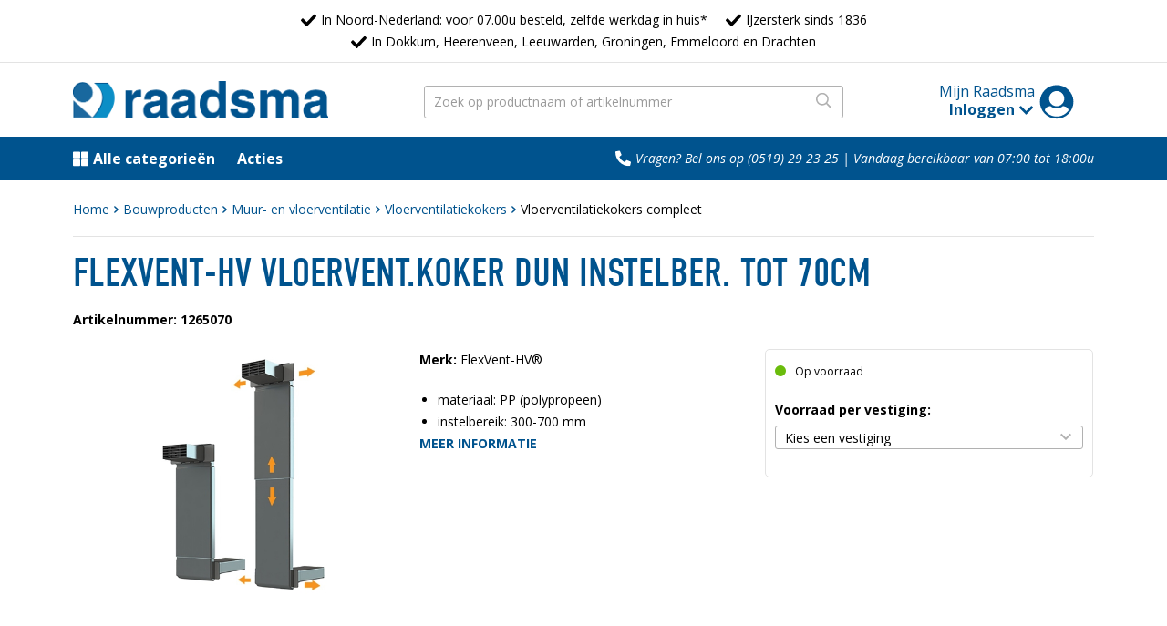

--- FILE ---
content_type: text/html
request_url: https://webshop.raadsma.nl/RAADSMA_WEB/NL/details/1265070/-/flexvent-hv%EF%BF%BD%EF%BF%BD-flexvent-hv-vloervent.koker-dun-instelber.-tot-70cm.awp
body_size: 14707
content:
<!doctype html>
<html><head>
<title>Raadsma - FLEXVENT-HV VLOERVENT.KOKER DUN  INSTELBER. TOT 70CM</title>
<meta http-equiv="content-type" content="text/html; charset=ISO-8859-1"/>
<meta name="viewport" content="width=device-width, initial-scale=1, user-scalable=no">
<meta name="format-detection" content="telephone=no">
<link rel="stylesheet" href="/RAADSMA_WEB/assets/stylesheets/style.css">
<link rel="stylesheet" href="/RAADSMA_WEB/assets/stylesheets/style-msg.css">
<link rel="stylesheet" href="/RAADSMA_WEB/assets/stylesheets/object-fit-ie.css">
<link rel="apple-touch-icon" sizes="180x180" href="/RAADSMA_WEB/assets/static/favicons/apple-touch-icon.png">
<link rel="icon" type="image/png" sizes="32x32" href="/RAADSMA_WEB/assets/static/favicons/favicon-32x32.png">
<link rel="icon" type="image/png" sizes="16x16" href="/RAADSMA_WEB/assets/static/favicons/favicon-16x16.png">
<link rel="manifest" href="/RAADSMA_WEB/assets/static/favicons/site.webmanifest">
<link rel="mask-icon" href="/RAADSMA_WEB/assets/static/favicons/safari-pinned-tab.svg" color="#19679e">
<link href=/RAADSMA_WEB/assets/static/app.js rel=preload as=script>
<link href=/RAADSMA_WEB/assets/static/chunk-vendors.js rel=preload as=script>
<meta name="apple-mobile-web-app-title" content="Raadsma">
<meta name="application-name" content="Raadsma">
<meta name="msapplication-TileColor" content="#ffffff">
<meta name="theme-color" content="#ffffff">
<script>
function loadJS(u){var r=document.getElementsByTagName('script')[0],s=document.createElement('script');s.src=u;r.parentNode.insertBefore(s,r);}
if(!window.HTMLPictureElement || !('sizes' in document.createElement('img'))){
loadJS('/RAADSMA_WEB/assets/static/ls.respimg.min.js');
}
</script>
</head><body class="body--webshop body--checkout">
<script>
WebFontConfig = {
google: {
families: ['Open+Sans:400,400i,700,700i']
},
typekit: {
id: 'gxz6pia'
}
};
(function(d) {
var wf = d.createElement('script'), s = d.scripts[0];
wf.src = '//ajax.googleapis.com/ajax/libs/webfont/1.6.26/webfont.js';
s.parentNode.insertBefore(wf, s);
})(document);
</script>

<div class="site "><!-- Google tag (gtag.js) -->
<script async src="https://www.googletagmanager.com/gtag/js?id=G-6QG0YLTETM"></script>
<script>
window.dataLayer = window.dataLayer || [];
function gtag(){dataLayer.push(arguments);}
gtag('js', new Date());
gtag('config', 'G-6QG0YLTETM');
</script><header class="header js-header">
<div class="band band--topbar border--bottom">
<div class="band__content">
<ul class="list list--inline no-margin">
<li class="text--no-wrap">
<span class="icon fill--black icon--size-2 icon--check">
<svg xmlns="http://www.w3.org/2000/svg" viewBox="0 0 512 512"><path d="M173.898 439.404l-166.4-166.4c-9.997-9.997-9.997-26.206 0-36.204l36.203-36.204c9.997-9.998 26.207-9.998 36.204 0L192 312.69 432.095 72.596c9.997-9.997 26.207-9.997 36.204 0l36.203 36.204c9.997 9.997 9.997 26.206 0 36.204l-294.4 294.401c-9.998 9.997-26.207 9.997-36.204-.001z"></path></svg>
</span>
<a target="_blank" class="text--no-underline color--black" title="Bezorgen en afhalen" href="https://www.raadsma.nl/klantenservice/bezorgen-en-afhalen">In Noord-Nederland: voor 07.00u besteld, zelfde werkdag in huis*</a>
</li>
<li class="text--no-wrap">
<span class="icon fill--black icon--size-2 icon--check">
<svg xmlns="http://www.w3.org/2000/svg" viewBox="0 0 512 512"><path d="M173.898 439.404l-166.4-166.4c-9.997-9.997-9.997-26.206 0-36.204l36.203-36.204c9.997-9.998 26.207-9.998 36.204 0L192 312.69 432.095 72.596c9.997-9.997 26.207-9.997 36.204 0l36.203 36.204c9.997 9.997 9.997 26.206 0 36.204l-294.4 294.401c-9.998 9.997-26.207 9.997-36.204-.001z"></path></svg>
</span>
IJzersterk sinds 1836
</li>
<li class="text--no-wrap">
<span class="icon fill--black icon--size-2 icon--check">
<svg xmlns="http://www.w3.org/2000/svg" viewBox="0 0 512 512"><path d="M173.898 439.404l-166.4-166.4c-9.997-9.997-9.997-26.206 0-36.204l36.203-36.204c9.997-9.998 26.207-9.998 36.204 0L192 312.69 432.095 72.596c9.997-9.997 26.207-9.997 36.204 0l36.203 36.204c9.997 9.997 9.997 26.206 0 36.204l-294.4 294.401c-9.998 9.997-26.207 9.997-36.204-.001z"></path></svg>
</span>
In Dokkum, Heerenveen, Leeuwarden, Groningen, Emmeloord en Drachten
</li>
</ul>
</div>
</div>
<div class="band band--header ">
<div class="band__content">
<div class="row row--nowrap flex--align-bottom row--spacing no-margin">
<div class="column flex--stretch column--logo">
<a href="/RAADSMA_WEB/NL/"><img src="/RAADSMA_WEB/assets/images/logo.png" alt="" title="Raadsma" class="logo"></a>
</div>
<div class="column flex--stretch">
<div class="search-wrapper">
<div id="raadsma-search"></div>
</div>

</div>


<div class="column flex--no-stretch align--right column--account">
<div class="account-link line-height--s text text--size-3 no-margin">
<a href="#" class="link link--account text--no-underline js-account-link">
<span class="account-link__text">Mijn Raadsma<br>
<strong class="account-link__name text--overflow">Inloggen</strong>
</span>

<span class="icon icon--blue icon--size-5 icon--user-circle">
<svg xmlns="http://www.w3.org/2000/svg" viewBox="0 0 512 512"><path d="M8 256C8 119.033 119.033 8 256 8s248 111.033 248 248-111.033 248-248 248S8 392.967 8 256zm72.455 125.868C119.657 436.446 183.673 472 256 472s136.343-35.554 175.545-90.132c-3.141-26.99-22.667-49.648-49.538-56.366l-32.374-8.093C323.565 339.79 290.722 352 256 352s-67.565-12.21-93.634-34.591l-32.374 8.093c-26.87 6.718-46.396 29.376-49.537 56.366zM144 208c0 61.856 50.144 112 112 112s112-50.144 112-112S317.856 96 256 96s-112 50.144-112 112z"></path></svg>
</span>

<span class="icon icon--blue icon--size-2 icon--chevron-down">
<svg xmlns="http://www.w3.org/2000/svg" viewBox="0 0 448 512"><path d="M207.029 381.476L12.686 187.132c-9.373-9.373-9.373-24.569 0-33.941l22.667-22.667c9.357-9.357 24.522-9.375 33.901-.04L224 284.505l154.745-154.021c9.379-9.335 24.544-9.317 33.901.04l22.667 22.667c9.373 9.373 9.373 24.569 0 33.941L240.971 381.476c-9.373 9.372-24.569 9.372-33.942 0z"></path></svg>
</span>
</a>

<div class="account-wrapper account-wrapper--form js-account">
<div class="account account--form">
<form action="/RAADSMA_WEB/NL/login.awp" method="POST" class="text--size-1 align--left">
<div class="control">
<div class="control__label"><strong>Gebruikersnaam:</strong></div>
<div class="control__field"><input name="username" type="text" required></div>
</div>
<div class="control">
<div class="control__label"><strong>Wachtwoord:</strong></div>
<div class="control__field"><input name="password" type="password"></div>
</div>

<button class="button text--uppercase">Inloggen</button><br>
<p><a href="/RAADSMA_WEB/NL/passwordforgotten.awp" class="link text--size-1">Gebruikersnaam en/of wachtwoord vergeten?</a></p>
<p><a target="_blank" href="https://www.raadsma.nl/klantenservice/aanvraag-inlogcode-webshopapp" class="link text--size-1" target="_blank">Inlogcode aanvragen</a></p>
</form>
</div>
</div>
</div>
</div>
<div class="column flex--no-stretch align--right">
<a href="/RAADSMA_WEB/NL/checkout.awp" class="link link--checkout">

</a>
</div>
</div>
</div>
<div class="account-overlay js-close-account"></div>
</div>

<div class="band band--nav bgcolor--blue">
<div class="band__content">
<div class="row row--nowrap no-margin flex--align-middle">
<div class="column">
<a href="#" class="js-togglemenu text--white link link--white text--size-3 text--no-underline">
<span class="icon fill--white icon--size-3 icon--categories">
<svg xmlns="http://www.w3.org/2000/svg" viewBox="0 0 512 512"><path d="M296 32h192c13.255 0 24 10.745 24 24v160c0 13.255-10.745 24-24 24H296c-13.255 0-24-10.745-24-24V56c0-13.255 10.745-24 24-24zm-80 0H24C10.745 32 0 42.745 0 56v160c0 13.255 10.745 24 24 24h192c13.255 0 24-10.745 24-24V56c0-13.255-10.745-24-24-24zM0 296v160c0 13.255 10.745 24 24 24h192c13.255 0 24-10.745 24-24V296c0-13.255-10.745-24-24-24H24c-13.255 0-24 10.745-24 24zm296 184h192c13.255 0 24-10.745 24-24V296c0-13.255-10.745-24-24-24H296c-13.255 0-24 10.745-24 24v160c0 13.255 10.745 24 24 24z"></path></svg>
</span>
<strong>Alle categorie&euml;n</strong>
</a>
<a href="/RAADSMA_WEB/NL/actions.awp" class="text--white link link--white text--size-3 text--no-underline margin--left"><strong>Acties</strong></a>
</div>
<div class="column align--right">
<div class="contactblock">
<span class="icon icon--size-3 icon--phone">
<svg xmlns="http://www.w3.org/2000/svg" viewBox="0 0 512 512"><path d="M0,48c0,256.5,207.9,464,464,464c11.3,0,20.9-7.8,23.4-18.6l24-104c2.6-11.3-3.3-22.9-14-27.6l-112-48
c-9.8-4.2-21.2-1.4-28,6.9l-49.6,60.6c-78.3-36.7-141.2-100.5-177.2-177.2l60.6-49.6c8.3-6.7,11.1-18.2,6.9-28l-48-112
C145.5,3.9,133.9-2,122.6,0.6l-104,24C7.7,27.1,0,36.8,0,48z"></path>
</svg>
</span>
Vragen? Bel ons op (0519) 29 23 25 |
<a href="#" class="link text--no-underline js-contact"></a>
</div>
<script src="/RAADSMA_WEB//assets/static/dayjs.min.js"></script>
<script src="/RAADSMA_WEB//assets/static/phoneavailable.js"></script>
<a href="#" class="link link--search js-searchlink">
<span class="icon fill--white icon--spacing icon--size-4 icon--search">
<svg xmlns="http://www.w3.org/2000/svg" viewBox="0 0 512 512"><path d="M508.5 468.9L387.1 347.5c-2.3-2.3-5.3-3.5-8.5-3.5h-13.2c31.5-36.5 50.6-84 50.6-136C416 93.1 322.9 0 208 0S0 93.1 0 208s93.1 208 208 208c52 0 99.5-19.1 136-50.6v13.2c0 3.2 1.3 6.2 3.5 8.5l121.4 121.4c4.7 4.7 12.3 4.7 17 0l22.6-22.6c4.7-4.7 4.7-12.3 0-17zM208 368c-88.4 0-160-71.6-160-160S119.6 48 208 48s160 71.6 160 160-71.6 160-160 160z"></path></svg>
</span>
</a>
</div>
</div>
</div>
<div class="band__content band__content--full menu-wrapper">
<ul class="nav--shop">
<li class="nav--shop__item js-show-submenu"><a href="/RAADSMA_WEB/NL/catarticles.awp" class="nav--shop__link text--no-underline">
<span>Bouwproducten
<span class="icon fill--black icon--chevron-right">
<svg xmlns="http://www.w3.org/2000/svg" viewBox="0 0 320 512"><path d="M285.476 272.971L91.132 467.314c-9.373 9.373-24.569 9.373-33.941 0l-22.667-22.667c-9.357-9.357-9.375-24.522-.04-33.901L188.505 256 34.484 101.255c-9.335-9.379-9.317-24.544.04-33.901l22.667-22.667c9.373-9.373 24.569-9.373 33.941 0L285.475 239.03c9.373 9.372 9.373 24.568.001 33.941z"></path></svg>
</span>
</span>
</a><ul class="nav--shop--sub">
<li class="nav--shop--sub__header"><strong>Bouwproducten</strong></li><li><a href="/RAADSMA_WEB/NL/catarticles/35/afdekmaterialen.awp" class="nav--shop__link link text--no-underline"><span>Afdekmaterialen</span></a></li><li><a href="/RAADSMA_WEB/NL/catarticles/38/afdichtingsbanden.awp" class="nav--shop__link link text--no-underline"><span>Afdichtingsbanden</span></a></li><li><a href="/RAADSMA_WEB/NL/catarticles/41/beschermprofielen.awp" class="nav--shop__link link text--no-underline"><span>Beschermprofielen</span></a></li><li><a href="/RAADSMA_WEB/NL/catarticles/42/dakproducten.awp" class="nav--shop__link link text--no-underline"><span>Dakproducten</span></a></li><li><a href="/RAADSMA_WEB/NL/catarticles/34/folies.awp" class="nav--shop__link link text--no-underline"><span>Folies</span></a></li><li><a href="/RAADSMA_WEB/NL/catarticles/36/lood.awp" class="nav--shop__link link text--no-underline"><span>Lood</span></a></li><li><a href="/RAADSMA_WEB/NL/catarticles/37/luchtdicht-bouwen.awp" class="nav--shop__link link text--no-underline"><span>Luchtdicht bouwen</span></a></li><li><a href="/RAADSMA_WEB/NL/catarticles/40/muur-en-vloerventilatie.awp" class="nav--shop__link link text--no-underline"><span>Muur- en vloerventilatie</span></a></li><li><a href="/RAADSMA_WEB/NL/catarticles/45/putten.awp" class="nav--shop__link link text--no-underline"><span>Putten</span></a></li><li><a href="/RAADSMA_WEB/NL/catarticles/5407/scheurherstel.awp" class="nav--shop__link link text--no-underline"><span>Scheurherstel</span></a></li><li><a href="/RAADSMA_WEB/NL/catarticles/6254/spouwslabbes.awp" class="nav--shop__link link text--no-underline"><span>Spouwslabbes</span></a></li><li><a href="/RAADSMA_WEB/NL/catarticles/43/vlieringtrappen.awp" class="nav--shop__link link text--no-underline"><span>Vlieringtrappen</span></a></li><li><a href="/RAADSMA_WEB/NL/catarticles/44/vloerluiken.awp" class="nav--shop__link link text--no-underline"><span>Vloerluiken</span></a></li><li><a href="/RAADSMA_WEB/NL/catarticles/1852/wapening.awp" class="nav--shop__link link text--no-underline"><span>Wapening</span></a></li></ul><li Class="nav--shop__item"><a href="/RAADSMA_WEB/NL/catarticles.awp" class="nav--shop__link text--no-underline">
<span>Chemische producten
<span class="icon fill--black icon--chevron-right">
<svg xmlns="http://www.w3.org/2000/svg" viewBox="0 0 320 512"><path d="M285.476 272.971L91.132 467.314c-9.373 9.373-24.569 9.373-33.941 0l-22.667-22.667c-9.357-9.357-9.375-24.522-.04-33.901L188.505 256 34.484 101.255c-9.335-9.379-9.317-24.544.04-33.901l22.667-22.667c9.373-9.373 24.569-9.373 33.941 0L285.475 239.03c9.373 9.372 9.373 24.568.001 33.941z"></path></svg>
</span>
</span>
</a><ul class="nav--shop--sub">
<li class="nav--shop--sub__header"><strong>Chemische producten</strong></li><li><a href="/RAADSMA_WEB/NL/catarticles/1936/accuwater.awp" class="nav--shop__link link text--no-underline"><span>Accuwater</span></a></li><li><a href="/RAADSMA_WEB/NL/catarticles/1927/afdichtingsmiddelen.awp" class="nav--shop__link link text--no-underline"><span>Afdichtingsmiddelen</span></a></li><li><a href="/RAADSMA_WEB/NL/catarticles/1937/benzine.awp" class="nav--shop__link link text--no-underline"><span>Benzine</span></a></li><li><a href="/RAADSMA_WEB/NL/catarticles/1944/borgmiddelen.awp" class="nav--shop__link link text--no-underline"><span>Borgmiddelen</span></a></li><li><a href="/RAADSMA_WEB/NL/catarticles/1928/impregneermiddelen.awp" class="nav--shop__link link text--no-underline"><span>Impregneermiddelen</span></a></li><li><a href="/RAADSMA_WEB/NL/catarticles/46/kitten.awp" class="nav--shop__link link text--no-underline"><span>Kitten</span></a></li><li><a href="/RAADSMA_WEB/NL/catarticles/1938/koelvloeistof.awp" class="nav--shop__link link text--no-underline"><span>Koelvloeistof</span></a></li><li><a href="/RAADSMA_WEB/NL/catarticles/47/lijmen.awp" class="nav--shop__link link text--no-underline"><span>Lijmen</span></a></li><li><a href="/RAADSMA_WEB/NL/catarticles/1930/olie.awp" class="nav--shop__link link text--no-underline"><span>Olie</span></a></li><li><a href="/RAADSMA_WEB/NL/catarticles/1943/ongediertebestrijding.awp" class="nav--shop__link link text--no-underline"><span>Ongediertebestrijding</span></a></li><li><a href="/RAADSMA_WEB/NL/catarticles/1942/ontstoppingsmiddelen.awp" class="nav--shop__link link text--no-underline"><span>Ontstoppingsmiddelen</span></a></li><li><a href="/RAADSMA_WEB/NL/catarticles/48/purschuimen.awp" class="nav--shop__link link text--no-underline"><span>Purschuimen</span></a></li><li><a href="/RAADSMA_WEB/NL/catarticles/53/reinigingsmiddelen.awp" class="nav--shop__link link text--no-underline"><span>Reinigingsmiddelen</span></a></li><li><a href="/RAADSMA_WEB/NL/catarticles/1939/ruitenreiniger.awp" class="nav--shop__link link text--no-underline"><span>Ruitenreiniger</span></a></li><li><a href="/RAADSMA_WEB/NL/catarticles/1940/schimmelvreters.awp" class="nav--shop__link link text--no-underline"><span>Schimmelvreters</span></a></li><li><a href="/RAADSMA_WEB/NL/catarticles/52/sprays.awp" class="nav--shop__link link text--no-underline"><span>Sprays</span></a></li><li><a href="/RAADSMA_WEB/NL/catarticles/5408/verdunners.awp" class="nav--shop__link link text--no-underline"><span>Verdunners</span></a></li><li><a href="/RAADSMA_WEB/NL/catarticles/50/verf.awp" class="nav--shop__link link text--no-underline"><span>Verf</span></a></li><li><a href="/RAADSMA_WEB/NL/catarticles/1929/vetten.awp" class="nav--shop__link link text--no-underline"><span>Vetten</span></a></li><li><a href="/RAADSMA_WEB/NL/catarticles/1941/vochtvreters.awp" class="nav--shop__link link text--no-underline"><span>Vochtvreters</span></a></li><li><a href="/RAADSMA_WEB/NL/catarticles/49/vulmiddelen.awp" class="nav--shop__link link text--no-underline"><span>Vulmiddelen</span></a></li></ul><li Class="nav--shop__item"><a href="/RAADSMA_WEB/NL/catarticles.awp" class="nav--shop__link text--no-underline">
<span>Deurbeslag
<span class="icon fill--black icon--chevron-right">
<svg xmlns="http://www.w3.org/2000/svg" viewBox="0 0 320 512"><path d="M285.476 272.971L91.132 467.314c-9.373 9.373-24.569 9.373-33.941 0l-22.667-22.667c-9.357-9.357-9.375-24.522-.04-33.901L188.505 256 34.484 101.255c-9.335-9.379-9.317-24.544.04-33.901l22.667-22.667c9.373-9.373 24.569-9.373 33.941 0L285.475 239.03c9.373 9.372 9.373 24.568.001 33.941z"></path></svg>
</span>
</span>
</a><ul class="nav--shop--sub">
<li class="nav--shop--sub__header"><strong>Deurbeslag</strong></li><li><a href="/RAADSMA_WEB/NL/catarticles/60/briefplaten.awp" class="nav--shop__link link text--no-underline"><span>Briefplaten</span></a></li><li><a href="/RAADSMA_WEB/NL/subcategory/66/cilinders.awp" class="nav--shop__link link text--no-underline"><span>Cilinders</span></a></li><li><a href="/RAADSMA_WEB/NL/catarticles/5409/complete-sets.awp" class="nav--shop__link link text--no-underline"><span>Complete sets</span></a></li><li><a href="/RAADSMA_WEB/NL/catarticles/76/deurautomaten.awp" class="nav--shop__link link text--no-underline"><span>Deurautomaten</span></a></li><li><a href="/RAADSMA_WEB/NL/catarticles/61/deurbellen.awp" class="nav--shop__link link text--no-underline"><span>Deurbellen</span></a></li><li><a href="/RAADSMA_WEB/NL/catarticles/62/deurbuffers.awp" class="nav--shop__link link text--no-underline"><span>Deurbuffers</span></a></li><li><a href="/RAADSMA_WEB/NL/subcategory/75/deurdrangers.awp" class="nav--shop__link link text--no-underline"><span>Deurdrangers</span></a></li><li><a href="/RAADSMA_WEB/NL/catarticles/65/deurkettingen.awp" class="nav--shop__link link text--no-underline"><span>Deurkettingen</span></a></li><li><a href="/RAADSMA_WEB/NL/subcategory/55/deurkrukken.awp" class="nav--shop__link link text--no-underline"><span>Deurkrukken</span></a></li><li><a href="/RAADSMA_WEB/NL/catarticles/72/deurnaalden.awp" class="nav--shop__link link text--no-underline"><span>Deurnaalden</span></a></li><li><a href="/RAADSMA_WEB/NL/catarticles/63/deurvastzetters.awp" class="nav--shop__link link text--no-underline"><span>Deurvastzetters</span></a></li><li><a href="/RAADSMA_WEB/NL/catarticles/58/grepen.awp" class="nav--shop__link link text--no-underline"><span>Grepen</span></a></li><li><a href="/RAADSMA_WEB/NL/catarticles/64/kantschuiven.awp" class="nav--shop__link link text--no-underline"><span>Kantschuiven</span></a></li><li><a href="/RAADSMA_WEB/NL/catarticles/59/knoppen.awp" class="nav--shop__link link text--no-underline"><span>Knoppen</span></a></li><li><a href="/RAADSMA_WEB/NL/catarticles/77/panieksluitingen.awp" class="nav--shop__link link text--no-underline"><span>Panieksluitingen</span></a></li><li><a href="/RAADSMA_WEB/NL/catarticles/74/paumelles.awp" class="nav--shop__link link text--no-underline"><span>Paumelles</span></a></li><li><a href="/RAADSMA_WEB/NL/subcategory/57/rozetten.awp" class="nav--shop__link link text--no-underline"><span>Rozetten</span></a></li><li><a href="/RAADSMA_WEB/NL/subcategory/73/scharnieren.awp" class="nav--shop__link link text--no-underline"><span>Scharnieren</span></a></li><li><a href="/RAADSMA_WEB/NL/subcategory/56/schilden.awp" class="nav--shop__link link text--no-underline"><span>Schilden</span></a></li><li><a href="/RAADSMA_WEB/NL/subcategory/78/schuifdeurbeslag.awp" class="nav--shop__link link text--no-underline"><span>Schuifdeurbeslag</span></a></li><li><a href="/RAADSMA_WEB/NL/catarticles/67/sleutelaccessoires.awp" class="nav--shop__link link text--no-underline"><span>Sleutelaccessoires</span></a></li><li><a href="/RAADSMA_WEB/NL/subcategory/68/sloten.awp" class="nav--shop__link link text--no-underline"><span>Sloten</span></a></li><li><a href="/RAADSMA_WEB/NL/catarticles/70/sluitkommen.awp" class="nav--shop__link link text--no-underline"><span>Sluitkommen</span></a></li><li><a href="/RAADSMA_WEB/NL/catarticles/71/sluitlijsten.awp" class="nav--shop__link link text--no-underline"><span>Sluitlijsten</span></a></li><li><a href="/RAADSMA_WEB/NL/catarticles/69/sluitplaten.awp" class="nav--shop__link link text--no-underline"><span>Sluitplaten</span></a></li></ul><li Class="nav--shop__item"><a href="/RAADSMA_WEB/NL/catarticles.awp" class="nav--shop__link text--no-underline">
<span>Elektra, verlichting en sanitair
<span class="icon fill--black icon--chevron-right">
<svg xmlns="http://www.w3.org/2000/svg" viewBox="0 0 320 512"><path d="M285.476 272.971L91.132 467.314c-9.373 9.373-24.569 9.373-33.941 0l-22.667-22.667c-9.357-9.357-9.375-24.522-.04-33.901L188.505 256 34.484 101.255c-9.335-9.379-9.317-24.544.04-33.901l22.667-22.667c9.373-9.373 24.569-9.373 33.941 0L285.475 239.03c9.373 9.372 9.373 24.568.001 33.941z"></path></svg>
</span>
</span>
</a><ul class="nav--shop--sub">
<li class="nav--shop--sub__header"><strong>Elektra, verlichting en sanitair</strong></li><li><a href="/RAADSMA_WEB/NL/catarticles/6395/afvoerbuizen-pvc.awp" class="nav--shop__link link text--no-underline"><span>Afvoerbuizen PVC</span></a></li><li><a href="/RAADSMA_WEB/NL/catarticles/1866/batterijen-en-opladers.awp" class="nav--shop__link link text--no-underline"><span>Batterijen en opladers</span></a></li><li><a href="/RAADSMA_WEB/NL/catarticles/6107/bewegingsmelder.awp" class="nav--shop__link link text--no-underline"><span>Bewegingsmelder</span></a></li><li><a href="/RAADSMA_WEB/NL/catarticles/145/buigveren.awp" class="nav--shop__link link text--no-underline"><span>Buigveren</span></a></li><li><a href="/RAADSMA_WEB/NL/catarticles/132/contactdozen.awp" class="nav--shop__link link text--no-underline"><span>Contactdozen</span></a></li><li><a href="/RAADSMA_WEB/NL/catarticles/148/elektrische-deurbellen.awp" class="nav--shop__link link text--no-underline"><span>Elektrische deurbellen</span></a></li><li><a href="/RAADSMA_WEB/NL/catarticles/134/inbouwdozen.awp" class="nav--shop__link link text--no-underline"><span>Inbouwdozen</span></a></li><li><a href="/RAADSMA_WEB/NL/catarticles/135/installatiebuizen.awp" class="nav--shop__link link text--no-underline"><span>Installatiebuizen</span></a></li><li><a href="/RAADSMA_WEB/NL/catarticles/137/installatiedraad.awp" class="nav--shop__link link text--no-underline"><span>Installatiedraad</span></a></li><li><a href="/RAADSMA_WEB/NL/catarticles/143/kabelclips.awp" class="nav--shop__link link text--no-underline"><span>Kabelclips</span></a></li><li><a href="/RAADSMA_WEB/NL/catarticles/142/kabelgoten.awp" class="nav--shop__link link text--no-underline"><span>Kabelgoten</span></a></li><li><a href="/RAADSMA_WEB/NL/catarticles/130/kabelhaspels.awp" class="nav--shop__link link text--no-underline"><span>Kabelhaspels</span></a></li><li><a href="/RAADSMA_WEB/NL/catarticles/139/kabels.awp" class="nav--shop__link link text--no-underline"><span>Kabels</span></a></li><li><a href="/RAADSMA_WEB/NL/catarticles/6005/kabelschoenen.awp" class="nav--shop__link link text--no-underline"><span>Kabelschoenen</span></a></li><li><a href="/RAADSMA_WEB/NL/catarticles/141/kroonstrippen.awp" class="nav--shop__link link text--no-underline"><span>Kroonstrippen</span></a></li><li><a href="/RAADSMA_WEB/NL/catarticles/138/lasklemmen.awp" class="nav--shop__link link text--no-underline"><span>Lasklemmen</span></a></li><li><a href="/RAADSMA_WEB/NL/catarticles/150/sanitairproducten.awp" class="nav--shop__link link text--no-underline"><span>Sanitairproducten</span></a></li><li><a href="/RAADSMA_WEB/NL/catarticles/133/schakelmaterialen.awp" class="nav--shop__link link text--no-underline"><span>Schakelmaterialen</span></a></li><li><a href="/RAADSMA_WEB/NL/catarticles/144/spanningzoekers.awp" class="nav--shop__link link text--no-underline"><span>Spanningzoekers</span></a></li><li><a href="/RAADSMA_WEB/NL/catarticles/1870/stekkerdozen.awp" class="nav--shop__link link text--no-underline"><span>Stekkerdozen</span></a></li><li><a href="/RAADSMA_WEB/NL/catarticles/140/stekkers.awp" class="nav--shop__link link text--no-underline"><span>Stekkers</span></a></li><li><a href="/RAADSMA_WEB/NL/catarticles/7480/thermostaten.awp" class="nav--shop__link link text--no-underline"><span>Thermostaten</span></a></li><li><a href="/RAADSMA_WEB/NL/catarticles/149/tijdschakelklokken.awp" class="nav--shop__link link text--no-underline"><span>Tijdschakelklokken</span></a></li><li><a href="/RAADSMA_WEB/NL/catarticles/146/trekveren.awp" class="nav--shop__link link text--no-underline"><span>Trekveren</span></a></li><li><a href="/RAADSMA_WEB/NL/catarticles/1871/verdeelkasten.awp" class="nav--shop__link link text--no-underline"><span>Verdeelkasten</span></a></li><li><a href="/RAADSMA_WEB/NL/catarticles/131/verlengkabels.awp" class="nav--shop__link link text--no-underline"><span>Verlengkabels</span></a></li><li><a href="/RAADSMA_WEB/NL/subcategory/129/verlichting.awp" class="nav--shop__link link text--no-underline"><span>Verlichting</span></a></li><li><a href="/RAADSMA_WEB/NL/catarticles/136/zadels.awp" class="nav--shop__link link text--no-underline"><span>Zadels</span></a></li><li><a href="/RAADSMA_WEB/NL/catarticles/1906/zekeringen.awp" class="nav--shop__link link text--no-underline"><span>Zekeringen</span></a></li></ul><li Class="nav--shop__item"><a href="/RAADSMA_WEB/NL/catarticles.awp" class="nav--shop__link text--no-underline">
<span>Gereedschappen
<span class="icon fill--black icon--chevron-right">
<svg xmlns="http://www.w3.org/2000/svg" viewBox="0 0 320 512"><path d="M285.476 272.971L91.132 467.314c-9.373 9.373-24.569 9.373-33.941 0l-22.667-22.667c-9.357-9.357-9.375-24.522-.04-33.901L188.505 256 34.484 101.255c-9.335-9.379-9.317-24.544.04-33.901l22.667-22.667c9.373-9.373 24.569-9.373 33.941 0L285.475 239.03c9.373 9.372 9.373 24.568.001 33.941z"></path></svg>
</span>
</span>
</a><ul class="nav--shop--sub">
<li class="nav--shop--sub__header"><strong>Gereedschappen</strong></li><li><a href="/RAADSMA_WEB/NL/subcategory/111/boren,-tappen-en-frezen.awp" class="nav--shop__link link text--no-underline"><span>Boren, tappen en frezen</span></a></li><li><a href="/RAADSMA_WEB/NL/catarticles/5966/gereedschapsets.awp" class="nav--shop__link link text--no-underline"><span>Gereedschapsets</span></a></li><li><a href="/RAADSMA_WEB/NL/catarticles/123/klimmateriaal.awp" class="nav--shop__link link text--no-underline"><span>Klimmateriaal</span></a></li><li><a href="/RAADSMA_WEB/NL/catarticles/115/lassen,-solderen-en-loodgietersgereedschappen.awp" class="nav--shop__link link text--no-underline"><span>Lassen, solderen en loodgietersgereedschappen</span></a></li><li><a href="/RAADSMA_WEB/NL/catarticles/128/luchtgereedschap.awp" class="nav--shop__link link text--no-underline"><span>Luchtgereedschap</span></a></li><li><a href="/RAADSMA_WEB/NL/subcategory/120/meet-en-aftekengereedschappen.awp" class="nav--shop__link link text--no-underline"><span>Meet- en aftekengereedschappen</span></a></li><li><a href="/RAADSMA_WEB/NL/subcategory/121/metsel-en-stukadoorsgereedschappen.awp" class="nav--shop__link link text--no-underline"><span>Metsel- en stukadoorsgereedschappen</span></a></li><li><a href="/RAADSMA_WEB/NL/catarticles/126/onderhoud-en-smeermiddelen.awp" class="nav--shop__link link text--no-underline"><span>Onderhoud- en smeermiddelen</span></a></li><li><a href="/RAADSMA_WEB/NL/subcategory/122/opbergen-en-vervoeren.awp" class="nav--shop__link link text--no-underline"><span>Opbergen en vervoeren</span></a></li><li><a href="/RAADSMA_WEB/NL/subcategory/125/schildersgereedschappen.awp" class="nav--shop__link link text--no-underline"><span>Schildersgereedschappen</span></a></li><li><a href="/RAADSMA_WEB/NL/subcategory/124/schoonmaak-en-keetartikelen.awp" class="nav--shop__link link text--no-underline"><span>Schoonmaak- en keetartikelen</span></a></li><li><a href="/RAADSMA_WEB/NL/subcategory/116/schroevendraaiers-en-bitsen.awp" class="nav--shop__link link text--no-underline"><span>Schroevendraaiers en bitsen</span></a></li><li><a href="/RAADSMA_WEB/NL/subcategory/118/slag-en-snijgereedschappen.awp" class="nav--shop__link link text--no-underline"><span>Slag en snijgereedschappen</span></a></li><li><a href="/RAADSMA_WEB/NL/subcategory/117/sleutelgereedschappen.awp" class="nav--shop__link link text--no-underline"><span>Sleutelgereedschappen</span></a></li><li><a href="/RAADSMA_WEB/NL/subcategory/113/slijp-,-diamant-en-schuurproducten.awp" class="nav--shop__link link text--no-underline"><span>Slijp-, diamant- en schuurproducten</span></a></li><li><a href="/RAADSMA_WEB/NL/subcategory/119/tangen-en-spangereedschappen.awp" class="nav--shop__link link text--no-underline"><span>Tangen en spangereedschappen</span></a></li><li><a href="/RAADSMA_WEB/NL/catarticles/127/tape.awp" class="nav--shop__link link text--no-underline"><span>Tape</span></a></li><li><a href="/RAADSMA_WEB/NL/catarticles/114/vijlen,-schaven-en-raspen.awp" class="nav--shop__link link text--no-underline"><span>Vijlen, schaven en raspen</span></a></li><li><a href="/RAADSMA_WEB/NL/subcategory/112/zagen.awp" class="nav--shop__link link text--no-underline"><span>Zagen</span></a></li></ul><li Class="nav--shop__item"><a href="/RAADSMA_WEB/NL/catarticles.awp" class="nav--shop__link text--no-underline">
<span>Hang- en sluitwerk
<span class="icon fill--black icon--chevron-right">
<svg xmlns="http://www.w3.org/2000/svg" viewBox="0 0 320 512"><path d="M285.476 272.971L91.132 467.314c-9.373 9.373-24.569 9.373-33.941 0l-22.667-22.667c-9.357-9.357-9.375-24.522-.04-33.901L188.505 256 34.484 101.255c-9.335-9.379-9.317-24.544.04-33.901l22.667-22.667c9.373-9.373 24.569-9.373 33.941 0L285.475 239.03c9.373 9.372 9.373 24.568.001 33.941z"></path></svg>
</span>
</span>
</a><ul class="nav--shop--sub">
<li class="nav--shop--sub__header"><strong>Hang- en sluitwerk</strong></li><li><a href="/RAADSMA_WEB/NL/subcategory/96/beveiligingsproducten.awp" class="nav--shop__link link text--no-underline"><span>Beveiligingsproducten</span></a></li><li><a href="/RAADSMA_WEB/NL/subcategory/109/draaivalbeslag.awp" class="nav--shop__link link text--no-underline"><span>Draaivalbeslag</span></a></li><li><a href="/RAADSMA_WEB/NL/catarticles/81/espagnoletten.awp" class="nav--shop__link link text--no-underline"><span>Espagnoletten</span></a></li><li><a href="/RAADSMA_WEB/NL/catarticles/94/garderobe-en-ophanghaken.awp" class="nav--shop__link link text--no-underline"><span>Garderobe en ophanghaken</span></a></li><li><a href="/RAADSMA_WEB/NL/catarticles/90/grendels.awp" class="nav--shop__link link text--no-underline"><span>Grendels</span></a></li><li><a href="/RAADSMA_WEB/NL/catarticles/95/hangsloten.awp" class="nav--shop__link link text--no-underline"><span>Hangsloten</span></a></li><li><a href="/RAADSMA_WEB/NL/subcategory/110/hefschuifbeslag.awp" class="nav--shop__link link text--no-underline"><span>Hefschuifbeslag</span></a></li><li><a href="/RAADSMA_WEB/NL/catarticles/99/huisnummers.awp" class="nav--shop__link link text--no-underline"><span>Huisnummers</span></a></li><li><a href="/RAADSMA_WEB/NL/catarticles/92/katrollen-en-markiezen.awp" class="nav--shop__link link text--no-underline"><span>Katrollen en markiezen</span></a></li><li><a href="/RAADSMA_WEB/NL/catarticles/88/kistbeslag.awp" class="nav--shop__link link text--no-underline"><span>Kistbeslag</span></a></li><li><a href="/RAADSMA_WEB/NL/catarticles/97/kluizen.awp" class="nav--shop__link link text--no-underline"><span>Kluizen</span></a></li><li><a href="/RAADSMA_WEB/NL/catarticles/83/kunststof-dorpels-(dts).awp" class="nav--shop__link link text--no-underline"><span>Kunststof dorpels (DTS)</span></a></li><li><a href="/RAADSMA_WEB/NL/catarticles/87/ladegeleiders.awp" class="nav--shop__link link text--no-underline"><span>Ladegeleiders</span></a></li><li><a href="/RAADSMA_WEB/NL/catarticles/86/leuninghouders.awp" class="nav--shop__link link text--no-underline"><span>Leuninghouders</span></a></li><li><a href="/RAADSMA_WEB/NL/catarticles/93/luikbeslag.awp" class="nav--shop__link link text--no-underline"><span>Luikbeslag</span></a></li><li><a href="/RAADSMA_WEB/NL/catarticles/91/meubeldoppen.awp" class="nav--shop__link link text--no-underline"><span>Meubeldoppen</span></a></li><li><a href="/RAADSMA_WEB/NL/catarticles/85/plankdragers.awp" class="nav--shop__link link text--no-underline"><span>Plankdragers</span></a></li><li><a href="/RAADSMA_WEB/NL/catarticles/98/postkasten.awp" class="nav--shop__link link text--no-underline"><span>Postkasten</span></a></li><li><a href="/RAADSMA_WEB/NL/subcategory/82/profielen.awp" class="nav--shop__link link text--no-underline"><span>Profielen</span></a></li><li><a href="/RAADSMA_WEB/NL/catarticles/79/raamsluitingen.awp" class="nav--shop__link link text--no-underline"><span>Raamsluitingen</span></a></li><li><a href="/RAADSMA_WEB/NL/catarticles/80/raamuitzetters.awp" class="nav--shop__link link text--no-underline"><span>Raamuitzetters</span></a></li><li><a href="/RAADSMA_WEB/NL/catarticles/101/sanitairaccessoires.awp" class="nav--shop__link link text--no-underline"><span>Sanitairaccessoires</span></a></li><li><a href="/RAADSMA_WEB/NL/catarticles/89/snapsloten.awp" class="nav--shop__link link text--no-underline"><span>Snapsloten</span></a></li><li><a href="/RAADSMA_WEB/NL/catarticles/103/stormkettingen.awp" class="nav--shop__link link text--no-underline"><span>Stormkettingen</span></a></li><li><a href="/RAADSMA_WEB/NL/catarticles/102/symboolplaten.awp" class="nav--shop__link link text--no-underline"><span>Symboolplaten</span></a></li><li><a href="/RAADSMA_WEB/NL/catarticles/6275/tekstborden.awp" class="nav--shop__link link text--no-underline"><span>Tekstborden</span></a></li><li><a href="/RAADSMA_WEB/NL/subcategory/104/tuinbeslag.awp" class="nav--shop__link link text--no-underline"><span>Tuinbeslag</span></a></li><li><a href="/RAADSMA_WEB/NL/catarticles/106/ventilatieroosters.awp" class="nav--shop__link link text--no-underline"><span>Ventilatieroosters</span></a></li><li><a href="/RAADSMA_WEB/NL/catarticles/107/vlaggen.awp" class="nav--shop__link link text--no-underline"><span>Vlaggen</span></a></li><li><a href="/RAADSMA_WEB/NL/catarticles/5410/wandrails.awp" class="nav--shop__link link text--no-underline"><span>Wandrails</span></a></li><li><a href="/RAADSMA_WEB/NL/catarticles/4222/wielen.awp" class="nav--shop__link link text--no-underline"><span>Wielen</span></a></li><li><a href="/RAADSMA_WEB/NL/catarticles/105/windhaken.awp" class="nav--shop__link link text--no-underline"><span>Windhaken</span></a></li><li><a href="/RAADSMA_WEB/NL/catarticles/100/zorgproducten.awp" class="nav--shop__link link text--no-underline"><span>Zorgproducten</span></a></li></ul><li Class="nav--shop__item"><a href="/RAADSMA_WEB/NL/catarticles.awp" class="nav--shop__link text--no-underline">
<span>IJzerwaren en bevestigingen
<span class="icon fill--black icon--chevron-right">
<svg xmlns="http://www.w3.org/2000/svg" viewBox="0 0 320 512"><path d="M285.476 272.971L91.132 467.314c-9.373 9.373-24.569 9.373-33.941 0l-22.667-22.667c-9.357-9.357-9.375-24.522-.04-33.901L188.505 256 34.484 101.255c-9.335-9.379-9.317-24.544.04-33.901l22.667-22.667c9.373-9.373 24.569-9.373 33.941 0L285.475 239.03c9.373 9.372 9.373 24.568.001 33.941z"></path></svg>
</span>
</span>
</a><ul class="nav--shop--sub">
<li class="nav--shop--sub__header"><strong>IJzerwaren en bevestigingen</strong></li><li><a href="/RAADSMA_WEB/NL/subcategory/15/ankers.awp" class="nav--shop__link link text--no-underline"><span>Ankers</span></a></li><li><a href="/RAADSMA_WEB/NL/catarticles/1826/assortimenten.awp" class="nav--shop__link link text--no-underline"><span>Assortimenten</span></a></li><li><a href="/RAADSMA_WEB/NL/subcategory/22/bouten.awp" class="nav--shop__link link text--no-underline"><span>Bouten</span></a></li><li><a href="/RAADSMA_WEB/NL/subcategory/30/bouwverankering.awp" class="nav--shop__link link text--no-underline"><span>Bouwverankering</span></a></li><li><a href="/RAADSMA_WEB/NL/catarticles/28/draad.awp" class="nav--shop__link link text--no-underline"><span>Draad</span></a></li><li><a href="/RAADSMA_WEB/NL/catarticles/23/draadeinden.awp" class="nav--shop__link link text--no-underline"><span>Draadeinden</span></a></li><li><a href="/RAADSMA_WEB/NL/catarticles/29/gaas.awp" class="nav--shop__link link text--no-underline"><span>Gaas</span></a></li><li><a href="/RAADSMA_WEB/NL/subcategory/1828/houtverbindingen.awp" class="nav--shop__link link text--no-underline"><span>Houtverbindingen</span></a></li><li><a href="/RAADSMA_WEB/NL/catarticles/16/kabelbinders.awp" class="nav--shop__link link text--no-underline"><span>Kabelbinders</span></a></li><li><a href="/RAADSMA_WEB/NL/catarticles/5406/kettingen.awp" class="nav--shop__link link text--no-underline"><span>Kettingen</span></a></li><li><a href="/RAADSMA_WEB/NL/subcategory/26/klein-ijzerwaren.awp" class="nav--shop__link link text--no-underline"><span>Klein ijzerwaren</span></a></li><li><a href="/RAADSMA_WEB/NL/catarticles/33/laselektroden.awp" class="nav--shop__link link text--no-underline"><span>Laselektroden</span></a></li><li><a href="/RAADSMA_WEB/NL/catarticles/24/moeren.awp" class="nav--shop__link link text--no-underline"><span>Moeren</span></a></li><li><a href="/RAADSMA_WEB/NL/subcategory/17/nagels.awp" class="nav--shop__link link text--no-underline"><span>Nagels</span></a></li><li><a href="/RAADSMA_WEB/NL/catarticles/20/nieten.awp" class="nav--shop__link link text--no-underline"><span>Nieten</span></a></li><li><a href="/RAADSMA_WEB/NL/subcategory/21/pluggen.awp" class="nav--shop__link link text--no-underline"><span>Pluggen</span></a></li><li><a href="/RAADSMA_WEB/NL/catarticles/18/schiethamernagels.awp" class="nav--shop__link link text--no-underline"><span>Schiethamernagels</span></a></li><li><a href="/RAADSMA_WEB/NL/subcategory/14/schroeven-overig.awp" class="nav--shop__link link text--no-underline"><span>Schroeven overig</span></a></li><li><a href="/RAADSMA_WEB/NL/catarticles/25/sluitringen.awp" class="nav--shop__link link text--no-underline"><span>Sluitringen</span></a></li><li><a href="/RAADSMA_WEB/NL/subcategory/6/spaanplaatschroeven.awp" class="nav--shop__link link text--no-underline"><span>Spaanplaatschroeven</span></a></li><li><a href="/RAADSMA_WEB/NL/catarticles/31/spouwankers.awp" class="nav--shop__link link text--no-underline"><span>Spouwankers</span></a></li><li><a href="/RAADSMA_WEB/NL/catarticles/32/stelplaten.awp" class="nav--shop__link link text--no-underline"><span>Stelplaten</span></a></li><li><a href="/RAADSMA_WEB/NL/subcategory/19/tackernagels.awp" class="nav--shop__link link text--no-underline"><span>Tackernagels</span></a></li></ul><li Class="nav--shop__item"><a href="/RAADSMA_WEB/NL/catarticles.awp" class="nav--shop__link text--no-underline">
<span>Land- en tuinbouw
<span class="icon fill--black icon--chevron-right">
<svg xmlns="http://www.w3.org/2000/svg" viewBox="0 0 320 512"><path d="M285.476 272.971L91.132 467.314c-9.373 9.373-24.569 9.373-33.941 0l-22.667-22.667c-9.357-9.357-9.375-24.522-.04-33.901L188.505 256 34.484 101.255c-9.335-9.379-9.317-24.544.04-33.901l22.667-22.667c9.373-9.373 24.569-9.373 33.941 0L285.475 239.03c9.373 9.372 9.373 24.568.001 33.941z"></path></svg>
</span>
</span>
</a><ul class="nav--shop--sub">
<li class="nav--shop--sub__header"><strong>Land- en tuinbouw</strong></li><li><a href="/RAADSMA_WEB/NL/catarticles/8540/afvalgrijpers.awp" class="nav--shop__link link text--no-underline"><span>Afvalgrijpers</span></a></li><li><a href="/RAADSMA_WEB/NL/catarticles/153/bijlen.awp" class="nav--shop__link link text--no-underline"><span>Bijlen</span></a></li><li><a href="/RAADSMA_WEB/NL/catarticles/4846/droogmolens.awp" class="nav--shop__link link text--no-underline"><span>Droogmolens</span></a></li><li><a href="/RAADSMA_WEB/NL/catarticles/154/grepen-en-vorken.awp" class="nav--shop__link link text--no-underline"><span>Grepen en vorken</span></a></li><li><a href="/RAADSMA_WEB/NL/catarticles/160/grondboren.awp" class="nav--shop__link link text--no-underline"><span>Grondboren</span></a></li><li><a href="/RAADSMA_WEB/NL/catarticles/1901/harken.awp" class="nav--shop__link link text--no-underline"><span>Harken</span></a></li><li><a href="/RAADSMA_WEB/NL/catarticles/1962/landbouwhamers.awp" class="nav--shop__link link text--no-underline"><span>Landbouwhamers</span></a></li><li><a href="/RAADSMA_WEB/NL/catarticles/5922/mollenklemmen.awp" class="nav--shop__link link text--no-underline"><span>Mollenklemmen</span></a></li><li><a href="/RAADSMA_WEB/NL/catarticles/4848/onkruidverwijderaars.awp" class="nav--shop__link link text--no-underline"><span>Onkruidverwijderaars</span></a></li><li><a href="/RAADSMA_WEB/NL/catarticles/4850/regenmeters.awp" class="nav--shop__link link text--no-underline"><span>Regenmeters</span></a></li><li><a href="/RAADSMA_WEB/NL/catarticles/156/schoffels-en-cultivators.awp" class="nav--shop__link link text--no-underline"><span>Schoffels en cultivators</span></a></li><li><a href="/RAADSMA_WEB/NL/catarticles/155/schoppen-en-spades.awp" class="nav--shop__link link text--no-underline"><span>Schoppen en spades</span></a></li><li><a href="/RAADSMA_WEB/NL/catarticles/159/sneeuwschuivers.awp" class="nav--shop__link link text--no-underline"><span>Sneeuwschuivers</span></a></li><li><a href="/RAADSMA_WEB/NL/catarticles/152/snoei-en-knipgereedschappen.awp" class="nav--shop__link link text--no-underline"><span>Snoei- en knipgereedschappen</span></a></li><li><a href="/RAADSMA_WEB/NL/catarticles/161/stelen.awp" class="nav--shop__link link text--no-underline"><span>Stelen</span></a></li><li><a href="/RAADSMA_WEB/NL/catarticles/158/straatmakersgereedschappen.awp" class="nav--shop__link link text--no-underline"><span>Straatmakersgereedschappen</span></a></li><li><a href="/RAADSMA_WEB/NL/catarticles/8462/strooiwagens.awp" class="nav--shop__link link text--no-underline"><span>Strooiwagens</span></a></li><li><a href="/RAADSMA_WEB/NL/catarticles/4851/thermometers.awp" class="nav--shop__link link text--no-underline"><span>Thermometers</span></a></li><li><a href="/RAADSMA_WEB/NL/subcategory/151/waterproducten.awp" class="nav--shop__link link text--no-underline"><span>Waterproducten</span></a></li></ul><li Class="nav--shop__item"><a href="/RAADSMA_WEB/NL/catarticles.awp" class="nav--shop__link text--no-underline">
<span>Machine-accessoires
<span class="icon fill--black icon--chevron-right">
<svg xmlns="http://www.w3.org/2000/svg" viewBox="0 0 320 512"><path d="M285.476 272.971L91.132 467.314c-9.373 9.373-24.569 9.373-33.941 0l-22.667-22.667c-9.357-9.357-9.375-24.522-.04-33.901L188.505 256 34.484 101.255c-9.335-9.379-9.317-24.544.04-33.901l22.667-22.667c9.373-9.373 24.569-9.373 33.941 0L285.475 239.03c9.373 9.372 9.373 24.568.001 33.941z"></path></svg>
</span>
</span>
</a><ul class="nav--shop--sub">
<li class="nav--shop--sub__header"><strong>Machine-accessoires</strong></li><li><a href="/RAADSMA_WEB/NL/catarticles/192/airbo-accessoires.awp" class="nav--shop__link link text--no-underline"><span>Airbo-accessoires</span></a></li><li><a href="/RAADSMA_WEB/NL/catarticles/8150/arbortech-accessoires.awp" class="nav--shop__link link text--no-underline"><span>Arbortech-accessoires</span></a></li><li><a href="/RAADSMA_WEB/NL/catarticles/5419/bosch-accessoires.awp" class="nav--shop__link link text--no-underline"><span>Bosch-accessoires</span></a></li><li><a href="/RAADSMA_WEB/NL/catarticles/4543/bougies.awp" class="nav--shop__link link text--no-underline"><span>Bougies</span></a></li><li><a href="/RAADSMA_WEB/NL/catarticles/5420/dewalt-accessoires.awp" class="nav--shop__link link text--no-underline"><span>DeWalt-accessoires</span></a></li><li><a href="/RAADSMA_WEB/NL/catarticles/6432/fein-accessoires.awp" class="nav--shop__link link text--no-underline"><span>Fein-accessoires</span></a></li><li><a href="/RAADSMA_WEB/NL/subcategory/185/festool-accessoires.awp" class="nav--shop__link link text--no-underline"><span>Festool-accessoires</span></a></li><li><a href="/RAADSMA_WEB/NL/catarticles/6115/gardena-accessoires.awp" class="nav--shop__link link text--no-underline"><span>Gardena-accessoires</span></a></li><li><a href="/RAADSMA_WEB/NL/catarticles/194/ghibli-accessoires.awp" class="nav--shop__link link text--no-underline"><span>Ghibli-accessoires</span></a></li><li><a href="/RAADSMA_WEB/NL/catarticles/6113/hikoki-accessoires.awp" class="nav--shop__link link text--no-underline"><span>Hikoki-accessoires</span></a></li><li><a href="/RAADSMA_WEB/NL/catarticles/7527/iq-accessoires.awp" class="nav--shop__link link text--no-underline"><span>IQ-accessoires</span></a></li><li><a href="/RAADSMA_WEB/NL/catarticles/8835/ivana-accessoires.awp" class="nav--shop__link link text--no-underline"><span>Ivana-accessoires</span></a></li><li><a href="/RAADSMA_WEB/NL/catarticles/196/kranzle-accessoires.awp" class="nav--shop__link link text--no-underline"><span>Kranzle-accessoires</span></a></li><li><a href="/RAADSMA_WEB/NL/catarticles/8018/lamello-accessoires.awp" class="nav--shop__link link text--no-underline"><span>Lamello-accessoires</span></a></li><li><a href="/RAADSMA_WEB/NL/catarticles/198/lumag-accessoires.awp" class="nav--shop__link link text--no-underline"><span>Lumag-accessoires</span></a></li><li><a href="/RAADSMA_WEB/NL/catarticles/183/makita-accessoires.awp" class="nav--shop__link link text--no-underline"><span>Makita-accessoires</span></a></li><li><a href="/RAADSMA_WEB/NL/catarticles/5418/metabo-accessoires.awp" class="nav--shop__link link text--no-underline"><span>Metabo-accessoires</span></a></li><li><a href="/RAADSMA_WEB/NL/catarticles/191/milwaukee-accessoires.awp" class="nav--shop__link link text--no-underline"><span>Milwaukee-accessoires</span></a></li><li><a href="/RAADSMA_WEB/NL/catarticles/2214/multitool-accessoires.awp" class="nav--shop__link link text--no-underline"><span>Multitool-accessoires</span></a></li><li><a href="/RAADSMA_WEB/NL/catarticles/184/panasonic-accessoires.awp" class="nav--shop__link link text--no-underline"><span>Panasonic-accessoires</span></a></li><li><a href="/RAADSMA_WEB/NL/catarticles/5417/paslode-accessoires.awp" class="nav--shop__link link text--no-underline"><span>Paslode-accessoires</span></a></li><li><a href="/RAADSMA_WEB/NL/catarticles/6237/senco-accessoires.awp" class="nav--shop__link link text--no-underline"><span>Senco-accessoires</span></a></li><li><a href="/RAADSMA_WEB/NL/catarticles/186/spit-accessoires.awp" class="nav--shop__link link text--no-underline"><span>Spit-accessoires</span></a></li><li><a href="/RAADSMA_WEB/NL/catarticles/5422/starmix-accessoires.awp" class="nav--shop__link link text--no-underline"><span>Starmix-accessoires</span></a></li><li><a href="/RAADSMA_WEB/NL/catarticles/199/stiga-accessoires.awp" class="nav--shop__link link text--no-underline"><span>Stiga-accessoires</span></a></li><li><a href="/RAADSMA_WEB/NL/catarticles/200/stihl-accessoires.awp" class="nav--shop__link link text--no-underline"><span>Stihl-accessoires</span></a></li></ul><li Class="nav--shop__item"><a href="/RAADSMA_WEB/NL/catarticles.awp" class="nav--shop__link text--no-underline">
<span>Machines
<span class="icon fill--black icon--chevron-right">
<svg xmlns="http://www.w3.org/2000/svg" viewBox="0 0 320 512"><path d="M285.476 272.971L91.132 467.314c-9.373 9.373-24.569 9.373-33.941 0l-22.667-22.667c-9.357-9.357-9.375-24.522-.04-33.901L188.505 256 34.484 101.255c-9.335-9.379-9.317-24.544.04-33.901l22.667-22.667c9.373-9.373 24.569-9.373 33.941 0L285.475 239.03c9.373 9.372 9.373 24.568.001 33.941z"></path></svg>
</span>
</span>
</a><ul class="nav--shop--sub">
<li class="nav--shop--sub__header"><strong>Machines</strong></li><li><a href="/RAADSMA_WEB/NL/subcategory/163/accumachines.awp" class="nav--shop__link link text--no-underline"><span>Accumachines</span></a></li><li><a href="/RAADSMA_WEB/NL/catarticles/8821/aggregaten.awp" class="nav--shop__link link text--no-underline"><span>Aggregaten</span></a></li><li><a href="/RAADSMA_WEB/NL/catarticles/166/boor-,-combi-en-breekhamers.awp" class="nav--shop__link link text--no-underline"><span>Boor-, combi- en breekhamers</span></a></li><li><a href="/RAADSMA_WEB/NL/catarticles/164/boormachines.awp" class="nav--shop__link link text--no-underline"><span>Boormachines</span></a></li><li><a href="/RAADSMA_WEB/NL/catarticles/176/bouwradio´s.awp" class="nav--shop__link link text--no-underline"><span>Bouwradio´s</span></a></li><li><a href="/RAADSMA_WEB/NL/catarticles/177/compressoren.awp" class="nav--shop__link link text--no-underline"><span>Compressoren</span></a></li><li><a href="/RAADSMA_WEB/NL/catarticles/5414/diamantgereedschappen.awp" class="nav--shop__link link text--no-underline"><span>Diamantgereedschappen</span></a></li><li><a href="/RAADSMA_WEB/NL/catarticles/171/freesmachine.awp" class="nav--shop__link link text--no-underline"><span>Freesmachine</span></a></li><li><a href="/RAADSMA_WEB/NL/catarticles/178/hogedrukreinigers.awp" class="nav--shop__link link text--no-underline"><span>Hogedrukreinigers</span></a></li><li><a href="/RAADSMA_WEB/NL/catarticles/8824/kachels-en-heteluchtkanonnen.awp" class="nav--shop__link link text--no-underline"><span>Kachels en heteluchtkanonnen</span></a></li><li><a href="/RAADSMA_WEB/NL/subcategory/181/machines-divers.awp" class="nav--shop__link link text--no-underline"><span>Machines divers</span></a></li><li><a href="/RAADSMA_WEB/NL/catarticles/8822/mixers.awp" class="nav--shop__link link text--no-underline"><span>Mixers</span></a></li><li><a href="/RAADSMA_WEB/NL/catarticles/168/multi-tools.awp" class="nav--shop__link link text--no-underline"><span>Multi-tools</span></a></li><li><a href="/RAADSMA_WEB/NL/catarticles/6111/pneumatische-machines.awp" class="nav--shop__link link text--no-underline"><span>Pneumatische machines</span></a></li><li><a href="/RAADSMA_WEB/NL/catarticles/6110/schaafmachines.awp" class="nav--shop__link link text--no-underline"><span>Schaafmachines</span></a></li><li><a href="/RAADSMA_WEB/NL/catarticles/6108/schroevendraaiers-en-moeraanzetters.awp" class="nav--shop__link link text--no-underline"><span>Schroevendraaiers en moeraanzetters</span></a></li><li><a href="/RAADSMA_WEB/NL/catarticles/6109/schuur-en-polijstmachines.awp" class="nav--shop__link link text--no-underline"><span>Schuur- en polijstmachines</span></a></li><li><a href="/RAADSMA_WEB/NL/catarticles/172/slijpmachines.awp" class="nav--shop__link link text--no-underline"><span>Slijpmachines</span></a></li><li><a href="/RAADSMA_WEB/NL/catarticles/175/stofzuigers-en-stofafzuiging.awp" class="nav--shop__link link text--no-underline"><span>Stofzuigers en stofafzuiging</span></a></li><li><a href="/RAADSMA_WEB/NL/catarticles/174/tackers.awp" class="nav--shop__link link text--no-underline"><span>Tackers</span></a></li><li><a href="/RAADSMA_WEB/NL/subcategory/180/tuin-en-parkmachines.awp" class="nav--shop__link link text--no-underline"><span>Tuin- en parkmachines</span></a></li><li><a href="/RAADSMA_WEB/NL/catarticles/8823/verfstrippers-en-heteluchtpistolen.awp" class="nav--shop__link link text--no-underline"><span>Verfstrippers en heteluchtpistolen</span></a></li><li><a href="/RAADSMA_WEB/NL/catarticles/167/zaagmachines.awp" class="nav--shop__link link text--no-underline"><span>Zaagmachines</span></a></li></ul><li Class="nav--shop__item"><a href="/RAADSMA_WEB/NL/catarticles.awp" class="nav--shop__link text--no-underline">
<span>Werkkleding en PBM
<span class="icon fill--black icon--chevron-right">
<svg xmlns="http://www.w3.org/2000/svg" viewBox="0 0 320 512"><path d="M285.476 272.971L91.132 467.314c-9.373 9.373-24.569 9.373-33.941 0l-22.667-22.667c-9.357-9.357-9.375-24.522-.04-33.901L188.505 256 34.484 101.255c-9.335-9.379-9.317-24.544.04-33.901l22.667-22.667c9.373-9.373 24.569-9.373 33.941 0L285.475 239.03c9.373 9.372 9.373 24.568.001 33.941z"></path></svg>
</span>
</span>
</a><ul class="nav--shop--sub">
<li class="nav--shop--sub__header"><strong>Werkkleding en PBM</strong></li><li><a href="/RAADSMA_WEB/NL/catarticles/205/ademhalingsbescherming.awp" class="nav--shop__link link text--no-underline"><span>Ademhalingsbescherming</span></a></li><li><a href="/RAADSMA_WEB/NL/catarticles/215/afzetmiddelen.awp" class="nav--shop__link link text--no-underline"><span>Afzetmiddelen</span></a></li><li><a href="/RAADSMA_WEB/NL/catarticles/212/brandblusmiddelen.awp" class="nav--shop__link link text--no-underline"><span>Brandblusmiddelen</span></a></li><li><a href="/RAADSMA_WEB/NL/catarticles/211/ehbo-artikelen.awp" class="nav--shop__link link text--no-underline"><span>EHBO-artikelen</span></a></li><li><a href="/RAADSMA_WEB/NL/catarticles/209/gehoorbescherming.awp" class="nav--shop__link link text--no-underline"><span>Gehoorbescherming</span></a></li><li><a href="/RAADSMA_WEB/NL/catarticles/206/gezichtsbescherming.awp" class="nav--shop__link link text--no-underline"><span>Gezichtsbescherming</span></a></li><li><a href="/RAADSMA_WEB/NL/catarticles/5902/hoofdbescherming.awp" class="nav--shop__link link text--no-underline"><span>Hoofdbescherming</span></a></li><li><a href="/RAADSMA_WEB/NL/catarticles/4233/oogbescherming.awp" class="nav--shop__link link text--no-underline"><span>Oogbescherming</span></a></li><li><a href="/RAADSMA_WEB/NL/catarticles/5426/oogdouches.awp" class="nav--shop__link link text--no-underline"><span>Oogdouches</span></a></li><li><a href="/RAADSMA_WEB/NL/catarticles/8769/pbm-sets.awp" class="nav--shop__link link text--no-underline"><span>PBM-sets</span></a></li><li><a href="/RAADSMA_WEB/NL/catarticles/216/pictogrammen-en-borden.awp" class="nav--shop__link link text--no-underline"><span>Pictogrammen en borden</span></a></li><li><a href="/RAADSMA_WEB/NL/subcategory/203/schoenen,-klompen-en-laarzen.awp" class="nav--shop__link link text--no-underline"><span>Schoenen, klompen en laarzen</span></a></li><li><a href="/RAADSMA_WEB/NL/catarticles/213/stofvrij-werken.awp" class="nav--shop__link link text--no-underline"><span>Stofvrij werken</span></a></li><li><a href="/RAADSMA_WEB/NL/catarticles/210/valbeveiliging.awp" class="nav--shop__link link text--no-underline"><span>Valbeveiliging</span></a></li><li><a href="/RAADSMA_WEB/NL/catarticles/214/veiligheidsvesten.awp" class="nav--shop__link link text--no-underline"><span>Veiligheidsvesten</span></a></li><li><a href="/RAADSMA_WEB/NL/catarticles/204/werkhandschoenen.awp" class="nav--shop__link link text--no-underline"><span>Werkhandschoenen</span></a></li><li><a href="/RAADSMA_WEB/NL/subcategory/202/werkkleding.awp" class="nav--shop__link link text--no-underline"><span>Werkkleding</span></a></li></ul>
</ul>
</div>
<div class="menu-overlay"></div>
</div>
</header><div class="band">
<div class="band__content band__content--padding"><script src='/RAADSMA_WEB/assets/static/msg.js'></script><div class="row border--bottom hide-on-mobile breadcrumb">
<ul class="list no-margin spacing--bottom">
<li>
<a href="/RAADSMA_WEB/NL/" class="link text--no-underline">Home</a>
<span class="icon fill--blue icon--size-1 icon--chevron-right">
<svg xmlns="http://www.w3.org/2000/svg" viewBox="0 0 320 512"><path d="M285.476 272.971L91.132 467.314c-9.373 9.373-24.569 9.373-33.941 0l-22.667-22.667c-9.357-9.357-9.375-24.522-.04-33.901L188.505 256 34.484 101.255c-9.335-9.379-9.317-24.544.04-33.901l22.667-22.667c9.373-9.373 24.569-9.373 33.941 0L285.475 239.03c9.373 9.372 9.373 24.568.001 33.941z"></path></svg>
</span>&nbsp;
</li><li>
<a href="/RAADSMA_WEB/NL/subcategory/2/bouwproducten.awp" class="link text--no-underline">Bouwproducten</a>
<span class="icon fill--blue icon--size-1 icon--chevron-right">
<svg xmlns="http://www.w3.org/2000/svg" viewBox="0 0 320 512"><path d="M285.476 272.971L91.132 467.314c-9.373 9.373-24.569 9.373-33.941 0l-22.667-22.667c-9.357-9.357-9.375-24.522-.04-33.901L188.505 256 34.484 101.255c-9.335-9.379-9.317-24.544.04-33.901l22.667-22.667c9.373-9.373 24.569-9.373 33.941 0L285.475 239.03c9.373 9.372 9.373 24.568.001 33.941z"></path></svg>
</span>&nbsp;
</li><li>
<a href="/RAADSMA_WEB/NL/catarticles/40/muur-en-vloerventilatie.awp" class="link text--no-underline">Muur- en vloerventilatie</a>
<span class="icon fill--blue icon--size-1 icon--chevron-right">
<svg xmlns="http://www.w3.org/2000/svg" viewBox="0 0 320 512"><path d="M285.476 272.971L91.132 467.314c-9.373 9.373-24.569 9.373-33.941 0l-22.667-22.667c-9.357-9.357-9.375-24.522-.04-33.901L188.505 256 34.484 101.255c-9.335-9.379-9.317-24.544.04-33.901l22.667-22.667c9.373-9.373 24.569-9.373 33.941 0L285.475 239.03c9.373 9.372 9.373 24.568.001 33.941z"></path></svg>
</span>&nbsp;
</li><li>
<a href="/RAADSMA_WEB/NL/catarticles/388/vloerventilatiekokers.awp" class="link text--no-underline">Vloerventilatiekokers</a>
<span class="icon fill--blue icon--size-1 icon--chevron-right">
<svg xmlns="http://www.w3.org/2000/svg" viewBox="0 0 320 512"><path d="M285.476 272.971L91.132 467.314c-9.373 9.373-24.569 9.373-33.941 0l-22.667-22.667c-9.357-9.357-9.375-24.522-.04-33.901L188.505 256 34.484 101.255c-9.335-9.379-9.317-24.544.04-33.901l22.667-22.667c9.373-9.373 24.569-9.373 33.941 0L285.475 239.03c9.373 9.372 9.373 24.568.001 33.941z"></path></svg>
</span>&nbsp;
</li><li>
<a href="/RAADSMA_WEB/NL/catarticles/8360/vloerventilatiekokers-compleet.awp" class="link text--no-underline link--black">Vloerventilatiekokers compleet</a>
</li>
</ul>
</div><h1 class="heading heading--size-3 color--blue no-margin spacing--bottom">FLEXVENT-HV VLOERVENT.KOKER DUN  INSTELBER. TOT 70CM</h1>
<h2 class="heading heading--size-2 color--blue no-margin spacing--bottom"></h2>
<p class="text"><strong>Artikelnummer: 1265070</strong></p>

<div class="row row--spacing row--bp-medium">
<div class="column flex--w66">
<div class="row row--spacing row--bp-medium">
<div class="column flex--w50">
<div class="gallery">
<div class="gallery__slide">
<figure class="figure">
<img src="/raadsma_web/shopimages/1265070.jpg" style="width: 600px; max-height: 400px; object-fit: contain;" alt="" data-fit="contain">
</figure>
</div>
</div>

<div class="gallery__tools">
<ul class="gallery__thumbnails">

</ul>
</div>
</div>
<div class="column flex--w50">
<p Class="text"><strong>Merk:</strong> FlexVent-HV®</p>
<ul class='list list--bullets no-margin'> <li>materiaal: PP (polypropeen)</li><li>instelbereik: 300-700 mm</li></ul>
<p class="text"><a href="#" class="link text--no-underline text--uppercase js-scrolldown" data-scrollto=".js-scrollto"><strong>Meer informatie</strong></a></p>
</div>
</div>
</div>
<div class="column flex--w33">
<div class="item border spacing product--detail__order">
<div class="row row--nowrap flex--align-middle no-margin spacing--bottom">
<div class="column flex--no-stretch"><span class="status status--available"></span></div>
<div class="column flex-stretch line-height--s"><span class="text--size-1">Op voorraad</span></div>
</div>
<p class="text no-margin spacing--top"><strong>Voorraad per vestiging:</strong></p>
<div Class="control">
<div Class="control__label"><strong></strong> </div>
<select id="vestiging" name="vestiging"  Class="field--small" ><option value='0'>Kies een vestiging</option><option value='52187'>Dokkum: Op voorraad</option><option value='52188'>Heerenveen: -</option><option value='52189'>Leeuwarden: -</option><option value='52190'>Groningen: -</option><option value='149920'>Emmeloord: -</option><option value='191887'>Drachten: Op voorraad</option></select> 
</div>

</div>
</div>
</div><div class="row row--noflex margin-bottom--x2 js-scrollto">
<ul data-tabs class="tabs flex--align-bottom">
<li  class='active'><a data-tab href="#Omschrijving" class="bgcolor--grey border link--black text--no-underline">Omschrijving</a></li><li ><a data-tab href="#Kenmerken" class="bgcolor--grey border link--black text--no-underline">Kenmerken</a></li>
</ul>
<div data-tabs-content>
<a data-tab href="#Omschrijving" class="tabs-pane__link link--black text--no-underline"><strong>Omschrijving</strong></a>
<div data-tabs-pane class="tabs-pane border  active" id="Omschrijving">
De gepatenteerde FlexVent-HV® zorgt voor fraaier metselwerk en optimale ventilatie van kruipruimtes. Perfect passend in de gemetselde gevel, dankzij de meervoudige flexibiliteit. De FlexVent-HV® is een horizontaal en verticaal verstelbare vloerventilatiekoker. Dat geeft optimale, eenvoudige stelmogelijkheden in het werk met een ultiem strakke gevel als resultaat. Het is de combinatie van verticale en nu ook horizontale flexibiliteit die Flex
</div><a data-tab href="#Kenmerken" class="tabs-pane__link link--black text--no-underline"><strong>Kenmerken</strong></a>
<div data-tabs-pane class="tabs-pane border " id="Kenmerken">
<ul class='list list--bullets no-margin'> <li>materiaal: PP (polypropeen)</li><li>instelbereik: 300-700 mm</li></ul>
</div>
</div>
</div>
<script src="/RAADSMA_WEB/assets/static/tabby.js"></script>
<script>tabby.init();</script><h2 class="heading heading--size-2 text--uppercase color--blue">Wellicht ook interessant?</h2>
<div class="carousel carousel--3">
<div class="carousel__item" style="max-width: 450px;">
<div class="item product product--compact border spacing">
<div class="item__top">
<h3 class="spacing--top heading heading--size-1 text--uppercase">
<a href="/RAADSMA_WEB/NL/details/1265072/-/vvkplus-muurrooster-(los)-voor-vloervent.koker-flexvent-hv.awp" class="link link--black text--no-underline">MUURROOSTER (LOS) VOOR VLOERVENT.KOKER FLEXVENT-HV</a>
</h3>
<div class="row row--nowrap no-margin">
<div class="column flex--w40 product__column--image">
<figure class="figure spacing--right">
<a href="/RAADSMA_WEB/NL/details/1265072/-/vvkplus-muurrooster-(los)-voor-vloervent.koker-flexvent-hv.awp">
<img src="/raadsma_web/shopimagesmedium/1265072.jpg" alt="" style="width:175px; max-height:125px; object-fit:contain;" data-fit="contain">
</a>
</figure>
</div>
<div class="column flex--w60 text--size-1 product__column--text">
<p><strong>Artikelnummer: 1265072</strong></p>
<ul class='list list--bullets no-margin'> <li>materiaal: PP (polypropyleen)</li><li>instelbereik: 300-504 mm</li></ul>
</div>
</div>
</div>
<div class="item__bottom no-margin">

<p class="text text--size-1 text--uppercase no-margin text--overflow">
<a href="/RAADSMA_WEB/NL/details/1265072/-/vvkplus-muurrooster-(los)-voor-vloervent.koker-flexvent-hv.awp" class="link text--no-underline">
<strong>Meer productdetails bekijken</strong>
<span class="icon fill--blue icon--size-1 icon--chevron-right">
<svg xmlns="http://www.w3.org/2000/svg" viewBox="0 0 320 512"><path d="M285.476 272.971L91.132 467.314c-9.373 9.373-24.569 9.373-33.941 0l-22.667-22.667c-9.357-9.357-9.375-24.522-.04-33.901L188.505 256 34.484 101.255c-9.335-9.379-9.317-24.544.04-33.901l22.667-22.667c9.373-9.373 24.569-9.373 33.941 0L285.475 239.03c9.373 9.372 9.373 24.568.001 33.941z"></path></svg>
</span>
</a>
</p>
</div>
</div>
</div>
</div><script>initDecimals();</script></div>
</div><div class="band band--footer">
<div class="band__content band__content--full hide-on-mobile">
<div class="row">
<div class="column flex--w25"><img src="/raadsma_web/shopimages/footer1.jpg" alt="" title=""></div>
<div class="column flex--w25"><img src="/raadsma_web/shopimages/footer2.jpg" alt="" title=""></div>
<div class="column flex--w25"><img src="/raadsma_web/shopimages/footer3.jpg" alt="" title=""></div>
<div class="column flex--w25"><img src="/raadsma_web/shopimages/footer4.jpg" alt="" title=""></div>
</div>
</div>

<div class="band__content border--bottom--double">
<div class="row row--spacing row--bp-small row--responsive no-margin">
<div class="column flex--w25">
<h4 class="text text--size-3"><strong>Hoofdkantoor</strong></h4>
<p class="text">Raadsma IJzerhandel<br>
Pier Prinslaan 15<br>
9101 PX Dokkum<br>
<a class="link link--black text--no-wrap text--no-underline" href="tel:+31519292325">0519-292325</a><br>
<a class="link" href="mailto:info@raadsma.nl">info@raadsma.nl</a>
</div>
<div class="column flex--w25">
<h4 class="text text--size-3"><strong>Volgt u ons al?</strong></h4>
<p class="text">
<a target="_blank" href="https://nl-nl.facebook.com/Raadsma/" target="_blank" rel="noopener noreferrer" class="button button--large button--circle">
<span class="icon fill--white icon--size-4 icon--facebook">
<svg xmlns="http://www.w3.org/2000/svg" viewBox="0 0 264 512"><path d="M76.7 512V283H0v-91h76.7v-71.7C76.7 42.4 124.3 0 193.8 0c33.3 0 61.9 2.5 70.2 3.6V85h-48.2c-37.8 0-45.1 18-45.1 44.3V192H256l-11.7 91h-73.6v229"></path></svg>
</span>
</a>

<a href="https://www.linkedin.com/company/raadsmabv/" target="_blank" rel="noopener noreferrer" class="button button--large button--circle">
                        <span class="icon fill--white icon--size-4 icon--linkedin">
                            <svg xmlns="http://www.w3.org/2000/svg" viewBox="0 0 448 512"><path d="M100.3 480H7.4V180.9h92.9V480zM53.8 140.1C24.1 140.1 0 115.5 0 85.8 0 56.1 24.1 32 53.8 32c29.7 0 53.8 24.1 53.8 53.8 0 29.7-24.1 54.3-53.8 54.3zM448 480h-92.7V334.4c0-34.7-.7-79.2-48.3-79.2-48.3 0-55.7 37.7-55.7 76.7V480h-92.8V180.9h89.1v40.8h1.3c12.4-23.5 42.7-48.3 87.9-48.3 94 0 111.3 61.9 111.3 142.3V480z"></path></svg>
                        </span>
                    </a>
</p>
</div>
<div class="column flex--w25">
<h4 class="text text--size-3"><strong>Belangrijke links</strong></h4>
<ul class="list">
<li><a target="_blank" href="https://www.raadsma.nl/klantenservice/bezorgen-en-afhalen/" class="link text--no-underline"><strong>Bezorgen en afhalen</strong></a></li>
                    	<li><a target="_blank" href="https://www.raadsma.nl/klantenservice/retour/" class="link text--no-underline"><strong>Retouren</strong></a></li>
<li><a target="_blank" href="https://www.raadsma.nl/over-ons/" class="link text--no-underline"><strong>Over ons</strong></a></li>
<li><a target="_blank" href="https://www.raadsma.nl/algemene-voorwaarden/" class="link text--no-underline"><strong>Algemene voorwaarden</strong></a></li>
<li><a target="_blank" href="https://www.raadsma.nl/klantenservice/" class="link text--no-underline"><strong>Klantenservice</strong></a></li>
<li><a target="_blank" href="https://www.raadsma.nl/vacatures/" class="link text--no-underline"><strong>Vacatures</strong></a></li>
</ul>
</div>
<div class="column flex--w25">
<h4 class="text text--size-3"><strong>Locaties</strong></h4>
<ul class="list">
<li><a target="_blank" href="https://www.raadsma.nl/vestigingen/dokkum/" class="link text--no-underline"><strong>Dokkum</strong></a></li>
<li><a target="_blank" href="https://www.raadsma.nl/vestigingen/heerenveen/" class="link text--no-underline"><strong>Heerenveen</strong></a></li>
<li><a target="_blank" href="https://www.raadsma.nl/vestigingen/leeuwarden/" class="link text--no-underline"><strong>Leeuwarden</strong></a></li>
<li><a target="_blank" href="https://www.raadsma.nl/vestigingen/groningen/" class="link text--no-underline"><strong>Groningen</strong></a></li>
<li><a target="_blank" href="https://www.raadsma.nl/vestigingen/emmeloord/" class="link text--no-underline"><strong>Emmeloord</strong></a></li>
<li><a target="_blank" href="https://www.raadsma.nl/vestigingen/drachten/" class="link text--no-underline"><strong>Drachten</strong></a></li>
</ul>
</div>
</div>




<div class="row row--spacing row--bp-small row--responsive no-margin">
<br>
<div class="column flex--w15">&nbsp;</div>
<div class="column flex--w70 footer-form">
<form action="/RAADSMA_WEB/NL/contact.awp?nieuwsbrief=1" method="POST">
Meld je aan voor onze nieuwsbrief:
<input type="text" name="newsmail" id="newsmail" placeholder="e-mailadres" style="width: 200px;">
<input type="submit" value="Verzend" name="btn_newsmail" class="button text--uppercase">
</form>
</div>
</div>
<br>
</div>



</div>








<div class="band__content band__content--padding align--center">
<p class="text--size-1 no-margin">
<span class="text--no-wrap">Copyright 2026 Raadsma</span>
| <a target="_blank" href="https://www.raadsma.nl/privacy-cookies/" class="link link--black text--no-wrap text--no-underline">Privacy & Cookies</a>
</p>
</div>
</div>



<script src=/RAADSMA_WEB/assets/static/chunk-vendors.js></script>
<script src=/RAADSMA_WEB/assets/static/app.js></script>
<a class="close-button js-close" href="#">
<span class="icon fill--blue icon--size-4 icon--times">
<svg xmlns="http://www.w3.org/2000/svg" viewBox="0 0 384 512"><path d="M217.5 256l137.2-137.2c4.7-4.7 4.7-12.3 0-17l-8.5-8.5c-4.7-4.7-12.3-4.7-17 0L192 230.5 54.8 93.4c-4.7-4.7-12.3-4.7-17 0l-8.5 8.5c-4.7 4.7-4.7 12.3 0 17L166.5 256 29.4 393.2c-4.7 4.7-4.7 12.3 0 17l8.5 8.5c4.7 4.7 12.3 4.7 17 0L192 281.5l137.2 137.2c4.7 4.7 12.3 4.7 17 0l8.5-8.5c4.7-4.7 4.7-12.3 0-17L217.5 256z"></path></svg>
</span>
</a>
</div>

<div class="modal modal--order align--center">
<h3 class="heading heading--size-1 color--blue text--uppercase">Product is succesvol toegevoegd!</h3>
<a href="/RAADSMA_WEB/NL/checkout.awp" class="button button--style-1 button--block text--uppercase">Naar winkelwagen</a>
<a href="#" class="button button--style-3 button--block text--uppercase js--close-modal">Verder winkelen</a>
</div>

<script>
function openOlPopup(sArticle) {
var myArt				= document.getElementById('art');
myArt.innerHTML			= sArticle;
}

function addtoorderlist(iListId, sArticle) {
var xmlhttp = new XMLHttpRequest();
xmlhttp.onreadystatechange=function() {
if (xmlhttp.readyState==4 && xmlhttp.status==200) {
//document.getElementById('myModal').style.display= 'none';
}
}
xmlhttp.open('GET',window.location.protocol +'//'+ window.location.host + '/RAADSMA_WEB/NL/process.awp?action=addtoorderlist&listid=' +iListId+ '&article=' +sArticle, false);
xmlhttp.send();
}

function deletefromorderlist(iListId, sArticle) {
var xmlhttp = new XMLHttpRequest();
xmlhttp.onreadystatechange=function() {
if (xmlhttp.readyState==4 && xmlhttp.status==200) {
location.reload();
}
}

var yes = confirm('Weet u het zeker?');
if(yes==true) {
xmlhttp.open('GET',window.location.protocol +'//'+ window.location.host + '/RAADSMA_WEB/NL/process.awp?action=deletefromorderlist&listid=' +iListId+ '&article=' +sArticle, false);
xmlhttp.send();
}
}
</script>

<div Class="modal--orderlist">
<h3 class="heading heading--size-1 color--blue text--uppercase">Kies een bestellijst</h3>
Er is nog geen zelfgemaakte bestellijst gevonden.<br>

<br>
<a class="button button--style-3 button--block text--uppercase close js-close-orderlist">Verder winkelen</a>
<span id="art" style='display: none;'>Mijn Art</span>
</div>
<div id="modal--bg" class="modal--bg"></div>
<script src="/RAADSMA_WEB/assets/scripts/script.concat.js"></script>
<script src="/RAADSMA_WEB/assets/scripts/object-fit-ie.js"></script>
</body></html>

--- FILE ---
content_type: text/css
request_url: https://webshop.raadsma.nl/RAADSMA_WEB/assets/stylesheets/style.css
body_size: 16620
content:
a,abbr,acronym,address,applet,article,aside,audio,b,big,blockquote,body,canvas,caption,center,cite,code,dd,del,details,dfn,div,dl,dt,em,embed,fieldset,figcaption,figure,footer,form,h1,h2,h3,h4,h5,h6,header,hgroup,html,i,iframe,img,ins,kbd,label,legend,li,main,mark,menu,nav,object,ol,output,p,pre,q,ruby,s,samp,section,small,span,strike,strong,sub,summary,sup,table,tbody,td,tfoot,th,thead,time,tr,tt,u,ul,var,video{margin:0;padding:0;border:0;font-size:100%;font:inherit;vertical-align:baseline}article,aside,details,figcaption,figure,footer,header,hgroup,main,menu,nav,section{display:block}[hidden]{display:none}body{line-height:1}ol,ul{list-style:none}blockquote,q{quotes:none}blockquote:after,blockquote:before,q:after,q:before{content:"";content:none}table{border-collapse:collapse;border-spacing:0}html{font-size:62.5%;-webkit-font-smoothing:antialiased;height:100%;-webkit-text-size-adjust:100%}body{font-size:14px;font-size:1.4rem;font-family:Open Sans,sans-serif;font-weight:400;line-height:1.75;background:#f0f0f0;color:#000;margin:0;overflow-x:hidden}::selection{background:#f0f0f0;color:#00538e}.band{clear:both;min-width:300px;position:relative}.band__content{margin:0 auto;max-width:1120px;padding:0 20px;position:relative;z-index:2}.band__content--full{max-width:inherit;padding:0}.band__content--padding{padding-bottom:20px;padding-top:20px}.band__content .band__content{padding-left:0;padding-right:0}.band__content .band__content :last-child{margin-bottom:0}.band__content .band{min-width:0}@media screen and (min-width:800px){.band__content .band:last-child{margin-bottom:0}}.band--usps a{color:inherit;text-decoration:none}.band--usps a:hover{color:#0b8ec6}@media screen and (max-width:767px){.band--footer{background:#f0f0f0}}@media screen and (min-width:960px){.band--footer .row{flex-wrap:nowrap!important}}.row{display:flex;flex-wrap:wrap;margin-bottom:20px;width:100%}.row--nowrap{flex-wrap:nowrap}.row--noflex{display:block}.row--spacing{left:-10px;position:relative;width:calc(100% + 20px)}@media screen and (max-width:479px){.row--responsive{display:block!important}}@media screen and (max-width:599px){.row--bp-small{display:block;left:0;width:100%}.row--bp-small>.column{display:block;margin:0!important;max-width:inherit!important;width:100%}.row--bp-small>.column.margin-bottom{margin-bottom:20px!important}.row--bp-small>.column.margin-bottom--x2{margin-bottom:40px!important}}@media screen and (max-width:799px){.row--bp-medium{display:block;left:0;width:100%}.row--bp-medium>.column{display:block;margin:0!important;max-width:inherit!important;width:100%}.row--bp-medium>.column.margin-bottom{margin-bottom:20px!important}.row--bp-medium>.column.margin-bottom--x2{margin-bottom:40px!important}}@media screen and (max-width:1159px){.row--bp-large{display:block;left:0;width:100%}.row--bp-large>.column{display:block;margin:0!important;max-width:inherit!important;width:100%}.row--bp-large>.column.margin-bottom{margin-bottom:20px!important}.row--bp-large>.column.margin-bottom--x2{margin-bottom:40px!important}}.column{box-sizing:border-box;flex:1 1 auto}.column--border{border:1px solid #e3e3e3}.row--spacing>.column{margin:0 10px}@media screen and (max-width:479px){.row--responsive>.column{max-width:inherit!important}}.column--flex{display:flex}.flex--w25{flex:0 1 25%;max-width:25%}.row--spacing>.flex--w25{max-width:calc(25% - 20px)}@media screen and (min-width:480px) and (max-width:959px){.row--responsive>.flex--w25{flex:0 1 50%;max-width:50%}.row--responsive.row--spacing>.flex--w25{max-width:calc(50% - 20px)}}.flex--w33{flex:0 1 33.3%;max-width:33.3%}.row--spacing>.flex--w33{max-width:calc(33.3% - 20px)}@media screen and (min-width:480px) and (max-width:799px){.row--responsive>.flex--w33{flex:0 0 100%;margin-left:auto;margin-right:auto;max-width:500px}}.flex--w40{flex:0 0 40%;max-width:40%}.row--spacing>.flex--w40{max-width:calc(40% - 20px)}.flex--w50{flex:0 0 50%;max-width:50%}.row--spacing>.flex--w50{max-width:calc(50% - 20px)}.flex--w60{flex:0 0 60%;max-width:60%}.row--spacing>.flex--w60{max-width:calc(60% - 20px)}.flex--w66{flex:0 0 66.6%;max-width:66.6%}.row--spacing>.flex--w66{max-width:calc(66.6% - 20px)}.flex--w75{flex:0 0 75%;max-width:75%}.row--spacing>.flex--w75{max-width:calc(75% - 20px)}.flex--w100{flex:1 1 100%;max-width:100%}@media screen and (min-width:480px){.flex--xs-w10{flex:0 0 10%;max-width:10%}.row--spacing>.flex--xs-w10{max-width:calc(10% - 20px)}}@media screen and (min-width:600px){.flex--s-w10{flex:0 0 10%;max-width:10%}.row--spacing>.flex--s-w10{max-width:calc(10% - 20px)}}@media screen and (min-width:768px){.flex--m-w10{flex:0 0 10%;max-width:10%}.row--spacing>.flex--m-w10{max-width:calc(10% - 20px)}}@media screen and (min-width:1024px){.flex--l-w10{flex:0 0 10%;max-width:10%}.row--spacing>.flex--l-w10{max-width:calc(10% - 20px)}}@media screen and (min-width:1280px){.flex--xl-w10{flex:0 0 10%;max-width:10%}.row--spacing>.flex--xl-w10{max-width:calc(10% - 20px)}}@media screen and (min-width:480px){.flex--xs-w20{flex:0 0 20%;max-width:20%}.row--spacing>.flex--xs-w20{max-width:calc(20% - 20px)}}@media screen and (min-width:600px){.flex--s-w20{flex:0 0 20%;max-width:20%}.row--spacing>.flex--s-w20{max-width:calc(20% - 20px)}}@media screen and (min-width:768px){.flex--m-w20{flex:0 0 20%;max-width:20%}.row--spacing>.flex--m-w20{max-width:calc(20% - 20px)}}@media screen and (min-width:1024px){.flex--l-w20{flex:0 0 20%;max-width:20%}.row--spacing>.flex--l-w20{max-width:calc(20% - 20px)}}@media screen and (min-width:1280px){.flex--xl-w20{flex:0 0 20%;max-width:20%}.row--spacing>.flex--xl-w20{max-width:calc(20% - 20px)}}@media screen and (min-width:480px){.flex--xs-w30{flex:0 0 30%;max-width:30%}.row--spacing>.flex--xs-w30{max-width:calc(30% - 20px)}}@media screen and (min-width:600px){.flex--s-w30{flex:0 0 30%;max-width:30%}.row--spacing>.flex--s-w30{max-width:calc(30% - 20px)}}@media screen and (min-width:768px){.flex--m-w30{flex:0 0 30%;max-width:30%}.row--spacing>.flex--m-w30{max-width:calc(30% - 20px)}}@media screen and (min-width:1024px){.flex--l-w30{flex:0 0 30%;max-width:30%}.row--spacing>.flex--l-w30{max-width:calc(30% - 20px)}}@media screen and (min-width:1280px){.flex--xl-w30{flex:0 0 30%;max-width:30%}.row--spacing>.flex--xl-w30{max-width:calc(30% - 20px)}}@media screen and (min-width:480px){.flex--xs-w40{flex:0 0 40%;max-width:40%}.row--spacing>.flex--xs-w40{max-width:calc(40% - 20px)}}@media screen and (min-width:600px){.flex--s-w40{flex:0 0 40%;max-width:40%}.row--spacing>.flex--s-w40{max-width:calc(40% - 20px)}}@media screen and (min-width:768px){.flex--m-w40{flex:0 0 40%;max-width:40%}.row--spacing>.flex--m-w40{max-width:calc(40% - 20px)}}@media screen and (min-width:1024px){.flex--l-w40{flex:0 0 40%;max-width:40%}.row--spacing>.flex--l-w40{max-width:calc(40% - 20px)}}@media screen and (min-width:1280px){.flex--xl-w40{flex:0 0 40%;max-width:40%}.row--spacing>.flex--xl-w40{max-width:calc(40% - 20px)}}@media screen and (min-width:480px){.flex--xs-w50{flex:0 0 50%;max-width:50%}.row--spacing>.flex--xs-w50{max-width:calc(50% - 20px)}}@media screen and (min-width:600px){.flex--s-w50{flex:0 0 50%;max-width:50%}.row--spacing>.flex--s-w50{max-width:calc(50% - 20px)}}@media screen and (min-width:768px){.flex--m-w50{flex:0 0 50%;max-width:50%}.row--spacing>.flex--m-w50{max-width:calc(50% - 20px)}}@media screen and (min-width:1024px){.flex--l-w50{flex:0 0 50%;max-width:50%}.row--spacing>.flex--l-w50{max-width:calc(50% - 20px)}}@media screen and (min-width:1280px){.flex--xl-w50{flex:0 0 50%;max-width:50%}.row--spacing>.flex--xl-w50{max-width:calc(50% - 20px)}}@media screen and (min-width:480px){.flex--xs-w60{flex:0 0 60%;max-width:60%}.row--spacing>.flex--xs-w60{max-width:calc(60% - 20px)}}@media screen and (min-width:600px){.flex--s-w60{flex:0 0 60%;max-width:60%}.row--spacing>.flex--s-w60{max-width:calc(60% - 20px)}}@media screen and (min-width:768px){.flex--m-w60{flex:0 0 60%;max-width:60%}.row--spacing>.flex--m-w60{max-width:calc(60% - 20px)}}@media screen and (min-width:1024px){.flex--l-w60{flex:0 0 60%;max-width:60%}.row--spacing>.flex--l-w60{max-width:calc(60% - 20px)}}@media screen and (min-width:1280px){.flex--xl-w60{flex:0 0 60%;max-width:60%}.row--spacing>.flex--xl-w60{max-width:calc(60% - 20px)}}@media screen and (min-width:480px){.flex--xs-w70{flex:0 0 70%;max-width:70%}.row--spacing>.flex--xs-w70{max-width:calc(70% - 20px)}}@media screen and (min-width:600px){.flex--s-w70{flex:0 0 70%;max-width:70%}.row--spacing>.flex--s-w70{max-width:calc(70% - 20px)}}@media screen and (min-width:768px){.flex--m-w70{flex:0 0 70%;max-width:70%}.row--spacing>.flex--m-w70{max-width:calc(70% - 20px)}}@media screen and (min-width:1024px){.flex--l-w70{flex:0 0 70%;max-width:70%}.row--spacing>.flex--l-w70{max-width:calc(70% - 20px)}}@media screen and (min-width:1280px){.flex--xl-w70{flex:0 0 70%;max-width:70%}.row--spacing>.flex--xl-w70{max-width:calc(70% - 20px)}}@media screen and (min-width:480px){.flex--xs-w80{flex:0 0 80%;max-width:80%}.row--spacing>.flex--xs-w80{max-width:calc(80% - 20px)}}@media screen and (min-width:600px){.flex--s-w80{flex:0 0 80%;max-width:80%}.row--spacing>.flex--s-w80{max-width:calc(80% - 20px)}}@media screen and (min-width:768px){.flex--m-w80{flex:0 0 80%;max-width:80%}.row--spacing>.flex--m-w80{max-width:calc(80% - 20px)}}@media screen and (min-width:1024px){.flex--l-w80{flex:0 0 80%;max-width:80%}.row--spacing>.flex--l-w80{max-width:calc(80% - 20px)}}@media screen and (min-width:1280px){.flex--xl-w80{flex:0 0 80%;max-width:80%}.row--spacing>.flex--xl-w80{max-width:calc(80% - 20px)}}@media screen and (min-width:480px){.flex--xs-w90{flex:0 0 90%;max-width:90%}.row--spacing>.flex--xs-w90{max-width:calc(90% - 20px)}}@media screen and (min-width:600px){.flex--s-w90{flex:0 0 90%;max-width:90%}.row--spacing>.flex--s-w90{max-width:calc(90% - 20px)}}@media screen and (min-width:768px){.flex--m-w90{flex:0 0 90%;max-width:90%}.row--spacing>.flex--m-w90{max-width:calc(90% - 20px)}}@media screen and (min-width:1024px){.flex--l-w90{flex:0 0 90%;max-width:90%}.row--spacing>.flex--l-w90{max-width:calc(90% - 20px)}}@media screen and (min-width:1280px){.flex--xl-w90{flex:0 0 90%;max-width:90%}.row--spacing>.flex--xl-w90{max-width:calc(90% - 20px)}}@media screen and (min-width:480px){.flex--xs-w100{flex:0 0 100%;max-width:100%}.row--spacing>.flex--xs-w100{max-width:calc(100% - 20px)}}@media screen and (min-width:600px){.flex--s-w100{flex:0 0 100%;max-width:100%}.row--spacing>.flex--s-w100{max-width:calc(100% - 20px)}}@media screen and (min-width:768px){.flex--m-w100{flex:0 0 100%;max-width:100%}.row--spacing>.flex--m-w100{max-width:calc(100% - 20px)}}@media screen and (min-width:1024px){.flex--l-w100{flex:0 0 100%;max-width:100%}.row--spacing>.flex--l-w100{max-width:calc(100% - 20px)}}@media screen and (min-width:1280px){.flex--xl-w100{flex:0 0 100%;max-width:100%}.row--spacing>.flex--xl-w100{max-width:calc(100% - 20px)}}@media screen and (min-width:480px){.flex--xs-w25{flex:0 0 25%;max-width:25%}.row--spacing>.flex--xs-w25{max-width:calc(25% - 20px)}}@media screen and (min-width:600px){.flex--s-w25{flex:0 0 25%;max-width:25%}.row--spacing>.flex--s-w25{max-width:calc(25% - 20px)}}@media screen and (min-width:768px){.flex--m-w25{flex:0 0 25%;max-width:25%}.row--spacing>.flex--m-w25{max-width:calc(25% - 20px)}}@media screen and (min-width:1024px){.flex--l-w25{flex:0 0 25%;max-width:25%}.row--spacing>.flex--l-w25{max-width:calc(25% - 20px)}}@media screen and (min-width:1280px){.flex--xl-w25{flex:0 0 25%;max-width:25%}.row--spacing>.flex--xl-w25{max-width:calc(25% - 20px)}}@media screen and (min-width:480px){.flex--xs-w75{flex:0 0 75%;max-width:75%}.row--spacing>.flex--xs-w75{max-width:calc(75% - 20px)}}@media screen and (min-width:600px){.flex--s-w75{flex:0 0 75%;max-width:75%}.row--spacing>.flex--s-w75{max-width:calc(75% - 20px)}}@media screen and (min-width:768px){.flex--m-w75{flex:0 0 75%;max-width:75%}.row--spacing>.flex--m-w75{max-width:calc(75% - 20px)}}@media screen and (min-width:1024px){.flex--l-w75{flex:0 0 75%;max-width:75%}.row--spacing>.flex--l-w75{max-width:calc(75% - 20px)}}@media screen and (min-width:1280px){.flex--xl-w75{flex:0 0 75%;max-width:75%}.row--spacing>.flex--xl-w75{max-width:calc(75% - 20px)}}@media screen and (min-width:480px){.flex--xs-w33{flex:0 0 33.33%;max-width:33.33%}.row--spacing>.flex--xs-w33{max-width:calc(33.33% - 20px)}}@media screen and (min-width:600px){.flex--s-w33{flex:0 0 33.33%;max-width:33.33%}.row--spacing>.flex--s-w33{max-width:calc(33.33% - 20px)}}@media screen and (min-width:768px){.flex--m-w33{flex:0 0 33.33%;max-width:33.33%}.row--spacing>.flex--m-w33{max-width:calc(33.33% - 20px)}}@media screen and (min-width:1024px){.flex--l-w33{flex:0 0 33.33%;max-width:33.33%}.row--spacing>.flex--l-w33{max-width:calc(33.33% - 20px)}}@media screen and (min-width:1280px){.flex--xl-w33{flex:0 0 33.33%;max-width:33.33%}.row--spacing>.flex--xl-w33{max-width:calc(33.33% - 20px)}}@media screen and (min-width:480px){.flex--xs-w66{flex:0 0 66.66%;max-width:66.66%}.row--spacing>.flex--xs-w66{max-width:calc(66.66% - 20px)}}@media screen and (min-width:600px){.flex--s-w66{flex:0 0 66.66%;max-width:66.66%}.row--spacing>.flex--s-w66{max-width:calc(66.66% - 20px)}}@media screen and (min-width:768px){.flex--m-w66{flex:0 0 66.66%;max-width:66.66%}.row--spacing>.flex--m-w66{max-width:calc(66.66% - 20px)}}@media screen and (min-width:1024px){.flex--l-w66{flex:0 0 66.66%;max-width:66.66%}.row--spacing>.flex--l-w66{max-width:calc(66.66% - 20px)}}@media screen and (min-width:1280px){.flex--xl-w66{flex:0 0 66.66%;max-width:66.66%}.row--spacing>.flex--xl-w66{max-width:calc(66.66% - 20px)}}.flex--no-stretch{flex:0 0 auto}.flex--align-top{align-items:flex-start}.flex--align-middle{align-items:center}.flex--align-bottom{align-items:flex-end}.header{background:#fff;left:0;position:fixed;right:0;top:0;width:100%;z-index:106}@media screen and (max-width:599px){.header .band--header .column{margin:0 5px}}@media screen and (min-width:1600px){.header{left:50%;right:auto;-webkit-transform:translateX(-50%);transform:translateX(-50%);width:1600px}}.header .band--topbar{display:block;height:auto;max-height:200px;overflow:hidden}@media screen and (max-width:599px){.body--webshop .header .band--topbar{display:none}}.header .band--topbar .band__content{padding:10px 20px}.header .band--header{padding:10px 0}@media screen and (min-width:600px){.header .band--header{padding:20px 0}}@media screen and (max-width:767px){.body--website .header .band--header{border-bottom:1px solid #e3e3e3}}@media screen and (max-width:767px){.body--website.js-stickyheader .header .band--header .band__content{padding-bottom:15px;padding-top:5px}}.body--webshop .header .band--header{z-index:103}@media screen and (max-width:399px){.body--webshop .header .band--header .band__content{padding-right:10px}.body--webshop .header .band--header .column{margin:0 2px}}.header .band--header .button{margin-bottom:0}.header .column--logo{max-width:200px}@media screen and (min-width:1160px){.header .column--logo{max-width:280px}}.header.js-sticky .column--logo{max-width:160px}@media screen and (min-width:1160px){.header.js-sticky .column--logo{max-width:200px}}.header.js-sticky .band--topbar{max-height:0}.header.js-sticky .band--header{padding:10px 0}.site{background-color:#fff;margin:0 auto;max-width:1600px;overflow:hidden}@media screen and (max-width:1159px){.show-menu .site{max-height:100vh}}.body--webshop.show-menu .band--nav{z-index:105}.body--webshop .account-wrapper .button{margin-bottom:20px}@media screen and (max-width:767px){.body--webshop .band--footer{padding-top:20px}}.link--account{display:block;height:40px;padding-right:45px;position:relative}@media screen and (max-width:599px){.link--account{margin-right:10px}}.link--account .icon--size-5{position:absolute;right:0;top:2px}.link--account .icon--size-2{top:-4px;transition:-webkit-transform .15s ease-in;transition:transform .15s ease-in;transition:transform .15s ease-in,-webkit-transform .15s ease-in}.show-account .link--account .icon--size-2{-webkit-transform:rotate(180deg);transform:rotate(180deg)}@media screen and (max-width:599px){.link--account .icon--size-2{left:100%;position:absolute;top:4px}}@media screen and (max-width:399px){.link--account .icon--size-2{width:10px}}.link--account svg{fill:#00538e}@media screen and (max-width:599px){.link--account{height:24px;padding-right:24px}.link--account .icon--size-5{height:24px;top:0;width:24px}}.link--account:hover svg{fill:#0b8ec6}.account-link{position:relative}.account-link__name{display:inline-block;max-width:150px}.account-link__text{display:none}@media screen and (min-width:600px){.account-link__text{display:inline}}@media screen and (max-width:767px){.account{left:50%;max-width:400px;padding:20px;position:absolute;top:80px;-webkit-transform:translateX(-50%);transform:translateX(-50%);width:calc(100% - 20px)}}.account-wrapper{background:#f0f0f0;box-sizing:border-box;display:none;margin-top:5px;overflow:hidden;position:absolute;right:10px;top:100%;width:240px}.account-wrapper--form{width:280px}@media screen and (max-width:767px){.account-wrapper{bottom:0;box-sizing:border-box;left:0;margin:0;overflow:auto;-webkit-overflow-scrolling:touch;padding-top:80px!important;position:fixed!important;right:0;top:0;width:100%;z-index:1}}@media screen and (min-width:768px){.account-wrapper{box-shadow:0 20px 100px 10px rgba(0,0,0,.4)}}.show-account .account-wrapper{display:block}.account form{padding:20px}.account form .control{margin-bottom:10px}.account form button{margin-bottom:20px}@media screen and (max-width:767px){.account form button{margin-top:10px}}.account-overlay{bottom:-200px;display:none;left:0;position:absolute;right:0;top:-200px;width:100%;z-index:3}.show-account .account-overlay{display:block}.show-account .band--header .band__content{position:static}.show-account .column--account{position:relative;z-index:5}.banner{margin-bottom:20px}.banner .row{overflow:hidden}@media screen and (max-width:767px){.banner .row{background-color:#f0f0f0;padding-bottom:10px}}@media screen and (min-width:768px){.banner .row{flex-wrap:nowrap}}.banner__image{max-width:200px}@media screen and (max-width:767px){.banner__image{flex:0 0 20%;max-width:20%}}.banner__content{position:relative}@media screen and (max-width:767px){.banner__content{flex:0 0 80%;max-width:80%;font-size:16px!important;line-height:1}}.banner__content:after{background-color:#f0f0f0;bottom:-10px;content:"";left:50%;position:absolute;top:-10px;-webkit-transform:translateX(-50%);transform:translateX(-50%);width:100vw;z-index:-1}.banner__button{min-width:200px}.carousel__item:not(.tns-item):not(:first-child){display:none}.tns-outer{display:flex;flex-direction:column-reverse;margin-bottom:20px}@media screen and (max-width:799px){.band:not(.band--certs) .tns-outer{left:50%;position:relative;-webkit-transform:translateX(-50%);transform:translateX(-50%);width:100vw}}.band--certs .tns-outer .tns-inner{margin-bottom:10px;padding:0 20px 0 0}.tns-outer [hidden]{display:none!important}.tns-outer [aria-controls],.tns-outer [data-action]{cursor:pointer}.tns-outer.ms-touch{-ms-overflow-style:none;overflow-x:scroll;overflow-y:hidden;-ms-scroll-snap-points-x:snapinterval(0,100%);scroll-snap-points-x:snapinterval(0,100%);-ms-scroll-snap-type:mandatory;scroll-snap-type:mandatory}.tns-slider{transition:all 0s}.tns-slider>.tns-item{box-sizing:border-box}.tns-horizontal.tns-subpixel{white-space:nowrap}.tns-horizontal.tns-subpixel>.tns-item{display:inline-block;vertical-align:top;white-space:normal}.tns-horizontal.tns-no-subpixel:after{clear:both;content:"";display:table}.tns-horizontal.tns-no-subpixel>.tns-item{float:left;margin-right:-100%}.tns-gallery,.tns-no-calc{left:0;position:relative}.tns-gallery{min-height:1px}.tns-gallery>.tns-item{left:-100%;position:absolute;transition:opacity 0s,-webkit-transform 0s;transition:transform 0s,opacity 0s;transition:transform 0s,opacity 0s,-webkit-transform 0s}.tns-gallery>.tns-moving{transition:all .25s}.tns-lazy-img{opacity:.6;transition:opacity .6s}.tns-lazy-img.loaded{opacity:1}.tns-ah{transition:height 0s}.tns-ovh{overflow:hidden}.tns-hdx{overflow-x:hidden}.tns-hdy{overflow-y:hidden}.tns-visually-hidden{left:-10000em;position:absolute}.tns-transparent{opacity:0;visibility:hidden}.tns-fadeIn{opacity:1;z-index:0}.tns-fadeOut,.tns-normal{opacity:0;z-index:-1}.tns-nav{position:relative;text-align:center;top:-5px}.tns-nav button{background-color:#f0f0f0;border:0;border-radius:50%;display:inline-block;height:12px;margin:0 2px;outline:0;padding:0;width:12px}.tns-nav button:hover{background-color:#9b9b9b}.tns-nav button.tns-nav-active{background-color:#00538e!important}.cart .border--top{border-top:1px solid #e3e3e3;padding-top:10px}.cart--edit .js-cart--toggle:not(.js-hidden){display:none}.cart--edit .js-cart--toggle.js-hidden{display:block}.cart .link--remove{color:#e41b13!important;display:inline-block;padding-top:5px}.band--certs{border-bottom:1px solid #f0f0f0}.certs .cert{box-sizing:border-box;display:flex;flex-direction:row;justify-content:center;min-height:150px;padding:0 10px;position:relative}.certs .cert:not(.tns-item):not(:first-child){display:none}.certs .cert .figure{margin:0;position:absolute;top:50%;-webkit-transform:translateY(-50%);transform:translateY(-50%)}.color--blue{color:#00538e}.color--orange{color:#ff7500}.color--grey-light{color:#b1b1b1}.color--grey{color:#9b9b9b}.color--white{color:#fff}.color--black{color:#000}.bgcolor--grey{background-color:#f0f0f0}.bgcolor--blue{background-color:#00538e}.bgcolor--orange{background-color:#ff7500}.fill--blue>svg{fill:#00538e}.fill--orange>svg{fill:#ff7500}.fill--grey-light>svg{fill:#b1b1b1}.fill--grey>svg{fill:#9b9b9b}.fill--white>svg{fill:#fff}.fill--black>svg{fill:#000}.contactblock{font-style:italic}@media screen and (max-width:1023px){.band--header .contactblock{position:relative;top:4px}.band--header .contactblock .js-contact{display:block}}.band--nav .contactblock{color:#fff}@media screen and (max-width:767px){.band--nav .contactblock{display:none}}.band--nav .contactblock svg{fill:#fff}.band--nav .contactblock .link{color:#fff!important}@media screen and (min-width:1280px){.band--featured{margin-bottom:120px}}.band--featured .featured{box-sizing:border-box;left:0;margin:0 20px;position:relative;right:0;top:-60px}@media screen and (min-width:600px){.band--featured .featured{margin:0 40px}}@media screen and (min-width:880px){.band--featured .featured{box-sizing:border-box;left:50%;margin:0;right:auto;-webkit-transform:translateX(-50%);transform:translateX(-50%);width:800px}}@media screen and (min-width:1280px){.band--featured .featured{bottom:-80px;left:auto;padding:40px;position:absolute;right:0;top:auto;-webkit-transform:translateX(0);transform:translateX(0);width:50%}}.band--featured .featured .text{position:relative;top:-5px}.band--featured .row>.column{flex:1}.band--featured .row>.column:first-child{flex:0 0 150px}.divider{background-color:#e3e3e3;clear:both;display:block;height:1px;margin-bottom:10px;overflow:hidden;width:100%}.divider--double{height:2px}.border{border:1px solid #e3e3e3}.border--bottom{border-bottom:1px solid #e3e3e3}.border--bottom--double,.border--v-double{border-bottom:2px solid #e3e3e3}.border--v-double{border-top:2px solid #e3e3e3}.no-margin{margin-bottom:0!important}.negative-margin{margin-bottom:0;margin-top:-20px}.margin-bottom{margin-bottom:20px}.margin-bottom--x2{margin-bottom:40px}.margin--left{margin-left:20px}.margin--right{margin-right:20px}.spacing{box-sizing:border-box;padding:10px}.spacing--v{padding:10px 0}.spacing--h{padding:0 10px}.spacing--left{padding:0 0 0 10px}.spacing--right{padding:0 10px 0 0}.spacing--bottom{padding:0 0 10px}.spacing--top{padding:10px 0 0}.spacing--double{padding:20px}.hide,.js-hidden{display:none}@media screen and (max-width:767px){.hide-on-mobile{display:none}}@media screen and (min-width:768px) and (max-width:1023px){.hide-on-tablet{display:none!important}}@media screen and (min-width:1024px){.hide-on-desktop{display:none}}.no-border-radius{border-radius:0!important}.item--questions{max-width:250px}.gallery__slide{box-sizing:border-box;width:100%}.gallery__slide .figure{margin-bottom:0}@media screen and (max-width:799px){.gallery__slide .figure{margin:0 20px}}.gallery__slide img{max-width:100%}.gallery__thumbnails{display:flex;flex-wrap:nowrap;justify-content:center;margin-bottom:20px}.gallery__thumbnails li{cursor:pointer;flex:1 1 auto;max-width:80px;outline:none}.gallery__thumbnails li .figure{margin:0 2px}.gallery__thumbnails li img{border:1px solid #fff;margin:0 auto;max-width:80px;width:100%}.gallery__thumbnails li.tns-nav-active img{border-color:#e3e3e3}.item{border-radius:5px;box-sizing:border-box;display:flex;flex-direction:column;margin:0 auto 20px;overflow:hidden;position:relative;width:100%}.item__bottom,.item__top{flex:0 0 auto}.item--noflex{display:block}.item__bg-image{background-position:50%;background-repeat:no-repeat;background-size:cover}.item__bg-image img{visibility:visible}@media screen and (min-width:600px){.item__bg-image img{visibility:hidden}}.item__label{left:0;position:absolute;top:0;z-index:2}.item__discount{border-radius:5000px;box-sizing:border-box;left:10px;padding:14px 7px;position:absolute;top:10px;width:60px;z-index:2}.item__discount>*{display:block}.item--project .list>li{margin-bottom:2px;padding-left:120px;position:relative}.item--project .list>li span{overflow:hidden;text-overflow:ellipsis;white-space:nowrap;display:block;left:0;position:absolute;top:0;width:120px}.close-button{display:none}@media screen and (max-width:767px){.close-button{background-color:#fff;border:1px solid #e3e3e3;border-radius:50%;box-shadow:0 0 100px 50px rgba(0,0,0,.2);display:none;height:36px;position:fixed;right:10px;text-align:center;top:10px;width:36px;z-index:9999}.close-button .icon{top:6px}}@media screen and (min-width:768px){.close-button{cursor:default;height:100vh;left:0;position:fixed;top:0;width:100vw;z-index:99}.close-button .icon{display:none!important}}.show-account .close-button,.show-menu .close-button,.show-search .close-button{display:block}@-webkit-keyframes bounce{0%,to{-webkit-transform:translateY(0);transform:translateY(0)}50%{-webkit-transform:translateY(-5px);transform:translateY(-5px)}}@keyframes bounce{0%,to{-webkit-transform:translateY(0);transform:translateY(0)}50%{-webkit-transform:translateY(-5px);transform:translateY(-5px)}}.js-item-added .link--checkout{-webkit-animation-duration:.4s;animation-duration:.4s;-webkit-animation-fill-mode:both;animation-fill-mode:both;-webkit-animation-iteration-count:3;animation-iteration-count:3;-webkit-animation-name:bounce;animation-name:bounce;-webkit-animation-timing-function:linear;animation-timing-function:linear}.js-item-added .link--checkout__status{background-color:#6abc0c}.modal--order{background:#fff;border:4px solid #00538e;box-shadow:0 0 1000px 100px rgba(0,0,0,.6);box-sizing:border-box;display:none;left:50%;max-width:90%;padding:20px;position:fixed;top:50%;-webkit-transform:translate(-50%,-50%);transform:translate(-50%,-50%);width:400px;z-index:9999}.js-item-added .modal--order{display:block}.modal--order .button:last-child{margin-top:10px}.modal--bg{background:hsla(0,0%,100%,.5);box-sizing:border-box;display:none;height:100%;left:0;position:fixed;top:0;width:100%;z-index:9998}.js-item-added .modal--bg{display:block}.paging{display:flex;justify-content:center}.paging .button{margin:0 2px}.paging--disabled,.paging--disabled:hover{border-color:#f0f0f0!important;color:#9b9b9b!important;cursor:default}.paging--disabled .icon svg,.paging--disabled:hover .icon svg{fill:#9b9b9b}.paging--number{border-color:#fff!important}@media screen and (max-width:599px){.paging--number{padding-left:8px!important;padding-right:8px!important}}.paging--number:hover{border-color:#9b9b9b!important}@media screen and (min-width:800px){.product--fullwidth .product__column--price{text-align:right}}.product--detail__order .button,.product--detail__order select{max-width:340px}@media screen and (min-width:800px){.product>.row>.column>.row{flex-wrap:nowrap}}.link--search{display:none}.searchbox .link--search{display:inline-block}@media screen and (max-width:767px){.link--search{display:inline-block;height:18px;line-height:18px;text-align:center;width:20px}}@media screen and (max-width:767px) and (max-width:799px){.link--search .icon svg{height:22px;right:7px}}@media screen and (max-width:767px) and (min-width:800px){.link--search{height:30px;line-height:30px;width:40px}}@media screen and (max-width:767px){.link--search:hover svg{color:#0b8ec6}}.search__suggestions{background:#fff;border:1px solid #e3e3e3;box-shadow:0 80px 100px 10px rgba(0,0,0,.3);height:500px;left:0;max-height:calc(100vh - 140px);-webkit-overflow-scrolling:touch;overflow-y:scroll;position:absolute;right:0;top:100%}@media screen and (min-width:768px){.search__suggestions{max-height:calc(100vh - 120px)}}.search__suggestions h3{margin-bottom:10px}.search__suggestions ul{margin:0;padding:0 10px 20px}.search__suggestions ul .suggestions--search{margin-bottom:20px!important;padding:20px 10px!important}.search__suggestions ul ul{padding:0}.search__suggestions a,.search__suggestions ul li{display:block;line-height:1}.search__suggestions a{overflow:hidden;padding:5px 0;text-decoration:none;text-overflow:ellipsis;text-transform:lowercase;white-space:nowrap}.search__suggestions a:hover{color:#00538e;font-weight:700}.search .button--search{background-color:transparent!important;border:0;position:absolute;right:0;top:50%;-webkit-transform:translateY(-50%);transform:translateY(-50%)}.search .button--search svg{fill:#b1b1b1}.search .button--search:hover svg{fill:#0b8ec6}.search__box{margin:0 auto;max-width:460px;position:relative}.search-wrapper{position:relative;z-index:5}@media screen and (max-width:767px){.search-wrapper{background-color:#f0f0f0;bottom:0;box-sizing:border-box;display:none;left:0;margin:0;overflow:auto;-webkit-overflow-scrolling:touch;padding:80px 20px 20px!important;position:fixed!important;right:0;top:0;width:100%;z-index:105}}.show-search .search-wrapper{display:block}@media screen and (min-width:768px){.searchbox{float:right;position:relative;width:30px}}@media screen and (min-width:768px) and (max-width:767px){.searchbox{position:static}}@media screen and (min-width:768px){.searchbox .search-wrapper{background:#fff;border:2px solid #e3e3e3;box-shadow:0 20px 100px 10px rgba(0,0,0,.4);display:none;margin-top:13px;min-width:300px;padding:10px;position:absolute;right:0;top:100%}.show-search .searchbox .search-wrapper{display:block}}@media screen and (max-width:799px){.sort{display:block}.sort .column{margin-left:10px}}@media screen and (min-width:800px){.sort__label{margin:0 10px}}.js-tabby .tabs-pane{clear:both;clip:rect(0 0 0 0);display:block;height:1px;overflow:hidden;padding:10px;position:absolute;width:100%;z-index:1}@media screen and (min-width:768px){.js-tabby .tabs-pane{border-radius:0 0 5px 5px;margin-bottom:20px}}.js-tabby .tabs-pane.active{clip:auto;height:auto;margin:0;overflow:visible;position:static;width:auto}.js-tabby .tabs-pane:focus{outline:none}.js-tabby .tabs-pane--alt{background:rgba(145,181,199,.3)!important}@media screen and (min-width:768px){.js-tabby .tabs-pane--alt{border-radius:0}}.tabs{display:flex;position:relative;top:1px;z-index:2}@media screen and (max-width:767px){.tabs{display:none}}.tabs li{margin-right:4px}.tabs li a{border-radius:5px 5px 0 0;display:block;padding:10px}.tabs li.active a{background-color:#fff!important;border-bottom:1px solid #fff!important;font-weight:700}.tabs--alt{padding:10px 0 0 10px;top:0}.tabs--alt li a{background:#fff;border:0!important;color:#000;padding:5px 10px}.tabs--alt li.active a{background-color:rgba(145,181,199,.3)!important;border-bottom:0!important;color:#00538e}.tabs-pane__link{background-color:#f0f0f0;border:1px solid #e3e3e3;display:block;margin:2px 0 0;padding:10px}.tabs-pane__link--alt{background-color:#fff;border:1px solid rgba(145,181,199,.3)}@media screen and (min-width:768px){.tabs-pane__link{display:none}}@media screen and (max-width:767px){.tabs-pane__link+.active{border-top:0;margin-bottom:10px!important}}@media screen and (max-width:767px){.tabs-wrapper--alt{box-sizing:border-box;padding:10px}}.list--tags li{display:inline-block;margin:2px 10px 2px 0}@media screen and (max-width:479px){.list--tags li{display:block;width:100%}}.list--tags li span{border-radius:5px;cursor:pointer;display:inline-block;padding:5px 10px;position:relative}@media screen and (max-width:479px){.list--tags li span{display:block;padding-right:60px}}.list--tags li span .icon{padding:0 0 0 5px}@media screen and (max-width:479px){.list--tags li span .icon{position:absolute;right:10px;top:50%;-webkit-transform:translateY(-50%);transform:translateY(-50%)}}.list--tags li span:hover{background-color:#00538e;color:#fff}.list--tags li span:hover svg{fill:#fff}@media screen and (max-width:479px){.flex--filters{flex-wrap:wrap}.flex--filters .js-removetags{display:inline-block;float:right;margin-top:10px}}.amount{box-sizing:border-box;display:inline-block;padding-right:20px;position:relative;width:90px}.amount .button{margin:0!important;position:absolute;right:0;top:0}.amount .button:last-child{bottom:0;top:auto}.table__cell .amount{padding:0 16px}@media screen and (max-width:767px){.table__cell .amount{float:right;margin-right:5px}}.table__cell .amount input{border-radius:0;height:26px;line-height:26px}.table__cell .amount .button{border-radius:0;bottom:auto;height:26px;left:auto;line-height:22px;margin:0;right:0;top:50%;-webkit-transform:translateY(-50%);transform:translateY(-50%)}.table__cell .amount .button:last-child{left:0;right:auto}label,label span{display:block;position:relative}label span{cursor:pointer;padding-left:28px;-webkit-user-select:none;-moz-user-select:none;-ms-user-select:none;user-select:none}label span:after,label span:before{border:1px solid #b1b1b1;content:"";display:block;height:18px;left:0;line-height:18px;overflow:hidden;position:absolute;text-align:center;top:50%;-webkit-transform:translateY(-50%);transform:translateY(-50%);transition:all .15s ease-in;width:18px}label span:after{border:0;color:rgba(0,83,142,.99);opacity:0}label span:hover:before{border-color:#757575}label input[type=radio]{display:none}label input[type=radio]+span:after{background:#b1b1b1;height:10px;left:5px;padding:0;width:10px}label input[type=radio]+span:after,label input[type=radio]+span:before{border-radius:50%}label input[type=radio]+span:hover:after{opacity:.5}label input[type=radio]:checked+span:after{background:rgba(0,83,142,.99);opacity:1}label input[type=checkbox]{opacity:0;position:absolute;z-index:-1}label input[type=checkbox]+span:after{background-image:url('data:image/svg+xml;utf8,<svg xmlns="http://www.w3.org/2000/svg" viewBox="0 0 512 512"><path fill="rgba(0, 83, 142, 0.99)" d="M173.898 439.404l-166.4-166.4c-9.997-9.997-9.997-26.206 0-36.204l36.203-36.204c9.997-9.998 26.207-9.998 36.204 0L192 312.69 432.095 72.596c9.997-9.997 26.207-9.997 36.204 0l36.203 36.204c9.997 9.997 9.997 26.206 0 36.204l-294.4 294.401c-9.998 9.997-26.207 9.997-36.204-.001z"/></svg>');background-position:50%;background-repeat:no-repeat;background-size:contain;height:12px;left:4px;width:12px}label input[type=checkbox]:checked+span:after{opacity:1}.dp-modal{background:hsla(0,0%,100%,.75);bottom:0;left:0;position:fixed;right:0;top:0;z-index:999999}.dp{background:#fff;border-radius:4px;box-shadow:2px 2px 16px rgba(0,0,0,.25);line-height:1.4;max-height:400px;overflow:hidden;padding-top:6px;position:relative;-webkit-tap-highlight-color:transparent;z-index:1000}.dp:before{background:#00538e;background:linear-gradient(-90deg,#00538e,#0b8ec6);content:" ";height:6px;left:0;position:absolute;right:0;top:0}.dp-permanent .dp{border:1px solid #e3e3e3;box-shadow:none;padding-top:0;z-index:0}.dp-permanent .dp:before{display:none}.dp-cal{min-height:300px}.dp-below{position:absolute}.dp-below,.dp-permanent{font-size:.8em;max-width:100vw;width:400px}.dp-permanent{position:relative}.dp-modal .dp{-webkit-animation:slide-up .3s forwards;animation:slide-up .3s forwards;left:50%;max-width:600px;position:absolute;top:50%;-webkit-transform:translate(-50%,-50%);transform:translate(-50%,-50%);width:calc(100% - 4em)}.dp-months{padding:24px}.dp-years{box-sizing:border-box;max-height:400px;overflow:auto!important;padding:8px 0}.dp-cal-month,.dp-cal-year,.dp-day,.dp-month,.dp-year{background:transparent;border:0;border-radius:2px;box-sizing:border-box;color:#000;position:relative;text-align:center;text-decoration:none}.dp-cal-header{background:#f0f0f0;padding-bottom:16px;position:relative;text-align:center}.dp-next,.dp-prev{background:transparent;border:0;border-radius:2px;color:#9b9b9b;height:30px;overflow:hidden;position:absolute;top:14px;width:30px}.dp-next:focus,.dp-next:hover,.dp-prev:focus,.dp-prev:hover{color:inherit;outline:none}.dp-next:before,.dp-prev:before{border:2px solid;content:"";display:inline-block;height:10px;margin:9px 0 40px 4px;-webkit-transform:rotate(-45deg);transform:rotate(-45deg);transition:border-color .2s;width:10px}.dp-prev{left:24px}.dp-prev:before{border-bottom:0;border-right:0}.dp-next{right:24px}.dp-next:before{border-left:0;border-top:0;margin-left:0;margin-right:4px}.dp-cal-month,.dp-cal-year{display:inline-block;font-size:1.2em;font-weight:700;outline:none;padding:16px 8px 8px}.dp-cal-footer{background:#f0f0f0;text-align:center}.dp-day-today:after{border:1px solid #e3e3e3;bottom:0;content:"";left:0;position:absolute;right:0;top:0}.dp-clear,.dp-close,.dp-today{background:transparent;border:0;box-sizing:border-box;color:inherit;display:inline-block;padding:8px;text-decoration:none;width:33%}.dp-permanent .dp-clear,.dp-permanent .dp-close{display:none}.dp-cal-month:active,.dp-cal-year:active,.dp-clear:active,.dp-close:active,.dp-next:active,.dp-prev:active,.dp-today:active{background:#0b8ec6;color:#fff}@media screen and (min-device-width:1200px){.dp-cal-month:focus,.dp-cal-month:hover,.dp-cal-year:focus,.dp-cal-year:hover,.dp-clear:focus,.dp-clear:hover,.dp-close:focus,.dp-close:hover,.dp-next:focus,.dp-next:hover,.dp-prev:focus,.dp-prev:hover,.dp-today:focus,.dp-today:hover{background:#0b8ec6;color:#fff}}.dp-col-header,.dp-day{font-size:14px;font-size:1.4rem;display:inline-block;padding:8px;text-align:center;width:14.28571429%}.dp-col-header{color:#9b9b9b;font-size:.8em;font-weight:300;padding:8px 0;text-transform:uppercase}.dp-month{display:inline-block;padding:8px;width:33%}.dp-year{display:block;padding:8px 40px;width:100%}.dp-edge-day{color:#9b9b9b}.dp-current,.dp-current:focus,.dp-day:focus,.dp-day:hover,.dp-month:focus,.dp-month:hover,.dp-year:focus,.dp-year:hover{background:#0b8ec6;color:#fff;outline:none}.dp-selected,.dp-selected:focus,.dp-selected:hover{background:#0b8ec6;color:#fff}.dp-day-disabled{background:transparent;color:#b1b1b1}.dp-day-disabled:focus,.dp-day-disabled:hover{background:#b1b1b1}.dp-focuser{left:50%;position:absolute;top:50%;z-index:0}@media (max-height:480px),(max-width:480px){.dp-modal .dp{font-size:.9em;width:auto;width:100%}.dp-day,.dp-day-of-week{padding:8px}}@-webkit-keyframes slide-up{0%{-webkit-transform:translate(-50%,100%);transform:translate(-50%,100%)}to{-webkit-transform:translate(-50%,-50%);transform:translate(-50%,-50%)}}@keyframes slide-up{0%{-webkit-transform:translate(-50%,100%);transform:translate(-50%,100%)}to{-webkit-transform:translate(-50%,-50%);transform:translate(-50%,-50%)}}input[type=email],input[type=number],input[type=password],input[type=tel],input[type=text],select,textarea{font-size:14px;font-size:1.4rem;-webkit-appearance:none;-moz-appearance:none;appearance:none;background-color:#fff;background-position:98% 50%!important;background-repeat:no-repeat!important;border:1px solid #b1b1b1;border-radius:3px;box-sizing:border-box;font-family:Open Sans,sans-serif;height:36px;line-height:36px;margin:0;max-width:760px;min-width:50px;outline:none;padding:0 40px 0 10px;transition:all .15s ease-in;width:100%}input[type=email].field--small,input[type=number].field--small,input[type=password].field--small,input[type=tel].field--small,input[type=text].field--small,select.field--small,textarea.field--small{height:26px;line-height:26px}input[type=email]:focus,input[type=email]:hover,input[type=number]:focus,input[type=number]:hover,input[type=password]:focus,input[type=password]:hover,input[type=tel]:focus,input[type=tel]:hover,input[type=text]:focus,input[type=text]:hover,select:focus,select:hover,textarea:focus,textarea:hover{border:1px solid #757575}input[type=email]::-webkit-input-placeholder,input[type=number]::-webkit-input-placeholder,input[type=password]::-webkit-input-placeholder,input[type=tel]::-webkit-input-placeholder,input[type=text]::-webkit-input-placeholder,select::-webkit-input-placeholder,textarea::-webkit-input-placeholder{color:#9b9b9b;font-style:normal}input[type=email]::-ms-input-placeholder,input[type=number]::-ms-input-placeholder,input[type=password]::-ms-input-placeholder,input[type=tel]::-ms-input-placeholder,input[type=text]::-ms-input-placeholder,select::-ms-input-placeholder,textarea::-ms-input-placeholder{color:#9b9b9b;font-style:normal}input[type=email]::placeholder,input[type=number]::placeholder,input[type=password]::placeholder,input[type=tel]::placeholder,input[type=text]::placeholder,select::placeholder,textarea::placeholder{color:#9b9b9b;font-style:normal}.interacted input[type=email]:required:valid,.interacted input[type=number]:required:valid,.interacted input[type=password]:required:valid,.interacted input[type=tel]:required:valid,.interacted input[type=text]:required:valid,.interacted select:required:valid,.interacted textarea:required:valid{background-image:url('data:image/svg+xml;utf8,<svg version="1.1" xmlns="http://www.w3.org/2000/svg" xmlns:xlink="http://www.w3.org/1999/xlink" width="24" height="24" viewBox="0 0 24 24"><polygon fill="rgba(106, 188, 12, 0.99)" points="22,6.1 20.9,5 9.1,16.7 3.2,10.9 2.1,12 9.1,19 "/></svg>')}.interacted input[type=email]:required:invalid,.interacted input[type=number]:required:invalid,.interacted input[type=password]:required:invalid,.interacted input[type=tel]:required:invalid,.interacted input[type=text]:required:invalid,.interacted select:required:invalid,.interacted textarea:required:invalid{background-image:url('data:image/svg+xml;utf8,<svg version="1.1" xmlns="http://www.w3.org/2000/svg" xmlns:xlink="http://www.w3.org/1999/xlink" width="24" height="24" viewBox="0 0 24 24"><polygon fill="rgba(228, 27, 19, 0.99)" points="19,6.1 17.9,5 12,10.9 6.1,5 5,6.1 10.9,12 5,17.9 6.1,19 12,13.1 17.9,19 19,17.9 13.1,12" /></svg>');border-color:#e41b13}.form--sent input[type=checkbox]:required:invalid+span{color:#e41b13}input[type=number],input[type=tel]{padding-right:10px}input[type=number]::-webkit-inner-spin-button,input[type=tel]::-webkit-inner-spin-button{-webkit-appearance:none;appearance:none}textarea{background-position:98% 10px;height:auto;line-height:1.75;max-height:600px;max-width:920px;min-height:200px;padding-top:10px;resize:vertical}select{background-image:url('data:image/svg+xml;utf8,<svg version="1.1" xmlns="http://www.w3.org/2000/svg" xmlns:xlink="http://www.w3.org/1999/xlink" width="24" height="24" viewBox="0 0 24 24"><path fill="rgba(177, 177, 177, 0.99)" d="M7.406 7.828l4.594 4.594 4.594-4.594 1.406 1.406-6 6-6-6z"></path></svg>');background-position:98% 50%;background-repeat:no-repeat;cursor:pointer;padding:0 30px 0 10px}:root select,select _:-ms-fullscreen{padding:0 0 0 10px}.interacted select:required:valid,select:hover{background-image:url('data:image/svg+xml;utf8,<svg version="1.1" xmlns="http://www.w3.org/2000/svg" xmlns:xlink="http://www.w3.org/1999/xlink" width="24" height="24" viewBox="0 0 24 24"><path fill="rgba(155, 155, 155, 0.99)" d="M7.406 7.828l4.594 4.594 4.594-4.594 1.406 1.406-6 6-6-6z"></path></svg>')}.interacted select:required:invalid{background-image:url('data:image/svg+xml;utf8,<svg version="1.1" xmlns="http://www.w3.org/2000/svg" xmlns:xlink="http://www.w3.org/1999/xlink" width="24" height="24" viewBox="0 0 24 24"><path fill="rgba(228, 27, 19, 0.99)" d="M7.406 7.828l4.594 4.594 4.594-4.594 1.406 1.406-6 6-6-6z"></path></svg>')}.umbraco-forms-field{margin-bottom:20px}.umbraco-forms-field.singlechoice .control__field label{margin-bottom:5px}.focus--field:checked~.focus--box{display:block}.focus--box{display:none;padding-top:20px;width:100%}.focus--box span{display:inline}.focus--box span:after,.focus--box span:before{display:none}.control,.form{margin-bottom:20px}.control__label{overflow:hidden;text-overflow:ellipsis;white-space:nowrap;margin-bottom:5px}.control__label .required{color:#9b9b9b;display:inline;font-size:90%;padding-left:.3em}.control__label .required:after,.control__label .required:before{display:none}.icon{display:inline-block;height:2px;position:relative;top:-1px;vertical-align:middle;width:16px}.icon--spacing{margin:0 5px}.icon>svg{display:block;position:absolute;top:50%;-webkit-transform:translateY(-50%);transform:translateY(-50%);transition:all .15s ease-in;width:96%}.icon--size-1{height:9px;width:7px}.icon--size-1>svg{max-height:9px}.icon--size-2{height:18px;width:18px}.icon--size-2>svg{max-height:18px}.icon--size-3{height:21px;width:18px}.icon--size-3>svg{max-height:21px}.icon--size-4{height:24px;width:24px}.icon--size-4>svg{max-height:24px}.icon--size-5{height:40px;width:40px}.figure,.icon svg{max-width:100%}.figure{margin-bottom:20px;position:relative}.figure--overlay:after{background:rgba(0,0,0,.4);bottom:0;content:"";display:block;left:0;position:absolute;right:0;top:0;z-index:1}.figure--overlay .figure__caption{left:50%;max-width:480px;position:absolute;top:50%;-webkit-transform:translate(-50%,-50%);transform:translate(-50%,-50%);-webkit-user-select:none;-moz-user-select:none;-ms-user-select:none;user-select:none;z-index:2}@media screen and (min-width:800px){.figure--right{float:right;margin-left:20px;max-width:calc(50% - 10px)}.figure--right+.figure--left,.figure--right+.figure--right{margin-left:0;margin-right:0}.figure--left{float:left;margin-right:20px;max-width:calc(50% - 10px)}.figure--left+.figure--left,.figure--left+.figure--right{margin-left:0;margin-right:0}}img{display:block;margin:0 auto;max-width:100%}img.lazyload,img.lazyloaded,img.lazyloading{width:100%}.alert{border:2px solid #e3e3e3;display:block;margin-bottom:20px;padding:10px}.alert--ok{border-color:#6abc0c}.alert--error{border-color:#e41b13}.alert--info{border-color:#ff7500}.button{font-size:14px;font-size:1.4rem;background:#00538e;border:2px solid #00538e;border-radius:5px;box-sizing:border-box;color:#fff;cursor:pointer;display:inline-block;font-weight:700;line-height:1;margin:0 0 10px;outline:none;padding:8px 12px;text-decoration:none;transition:all .15s ease-in;-webkit-user-select:none;-moz-user-select:none;-ms-user-select:none;user-select:none;vertical-align:baseline}.table .button{display:block}.button--block{display:block;width:100%}.button--large{height:48px;line-height:44px;min-width:48px}.button--large,.button--small{padding:0 6px;text-align:center}.button--small{height:26px;line-height:22px;min-width:26px}.button--mini{height:17px;line-height:12px;min-width:17px;padding:0 2px;text-align:center}.button--circle{border-radius:5000px}.button svg{fill:#fff}.button:hover{background:#0b8ec6;border-color:#0b8ec6;color:#fff}.button--style-2{background:#ff7500;border:2px solid #ff7500;color:#fff}.button--style-2:hover{background:#fff;border-color:#ff7500;color:#ff7500}.button--style-2:hover svg{fill:#ff7500}.button--style-3{background:#fff;border:2px solid #00538e;color:#00538e}.button--style-3 svg{fill:#00538e}.button--style-3:hover{background:#0b8ec6;border-color:#0b8ec6;color:#fff}.button--style-3:hover svg{fill:#fff}.button--style-4{background:#fff;border:2px solid #e3e3e3;color:#00538e}.button--style-4 svg{fill:#00538e}.button--style-4:hover{background:#fff;border-color:#0b8ec6;color:#00538e}.button--style-4:hover svg{fill:#00538e}.button--style-5{background:#00538e;border:2px solid #fff;color:#fff}.button--style-5:hover{background:#fff;border-color:#0b8ec6;color:#00538e}.button--style-5:hover svg{fill:#00538e}.heading{font-family:din-condensed,sans-serif;font-weight:400;line-height:.9;margin-bottom:20px}.heading.no-margin{margin-bottom:5px}.heading--size-1{font-size:24px;font-size:2.4rem}@media screen and (min-width:1024px){.heading--size-1{font-size:24px;font-size:2.4rem}}.heading--size-2{font-size:32.4px;font-size:3.24rem}@media screen and (min-width:1024px){.heading--size-2{font-size:36px;font-size:3.6rem}}.heading--size-3{font-size:35.2px;font-size:3.52rem}@media screen and (min-width:1024px){.heading--size-3{font-size:44px;font-size:4.4rem}}.heading--size-4{font-size:37.8px;font-size:3.78rem}@media screen and (min-width:1024px){.heading--size-4{font-size:54px;font-size:5.4rem}}.heading--size-5{font-size:45.6px;font-size:4.56rem}@media screen and (min-width:1024px){.heading--size-5{font-size:76px;font-size:7.6rem}}.link,a{color:#00538e;text-decoration:underline;transition:all .15s ease-in}.link:hover,a:hover{color:#0b8ec6}.link--black,a--black{color:#000}.link--black:hover,a--black:hover{color:#00538e}.link--white,.link--white:hover,a--white,a--white:hover{color:#fff}.link--shippingfast,a--shippingfast{position:relative;top:4px}@media screen and (max-width:599px){.link--shippingfast,a--shippingfast{top:0}.link--shippingfast .icon,a--shippingfast .icon{height:20px;width:30px}}.link--shippingfast:hover .icon svg,a--shippingfast:hover .icon svg{fill:#0b8ec6}.link--orderlist,a--orderlist{display:block;position:relative}.link--orderlist .icon,a--orderlist .icon{display:block;height:30px;top:-4px;width:30px}@media screen and (max-width:599px){.link--orderlist .icon,a--orderlist .icon{height:20px;width:20px}}.link--orderlist:hover .icon svg,a--orderlist:hover .icon svg{fill:#0b8ec6}.link--checkout,a--checkout{display:block;position:relative;text-decoration:none}.link--checkout .icon,a--checkout .icon{display:block;height:32px;top:-2px;width:40px}@media screen and (max-width:599px){.link--checkout .icon,a--checkout .icon{display:inline-block;height:20px;width:28px}}.link--checkout__status,a--checkout__status{background-color:#ff7500;border-radius:500px;color:#fff;font-weight:700;line-height:20px;min-height:20px;min-width:20px;padding:2px;position:absolute;right:-5px;text-align:center;top:-10px}@media screen and (max-width:599px){.link--checkout__status,a--checkout__status{display:inline-block;line-height:16px;min-height:16px;min-width:16px;position:relative;right:10px;top:auto}}@media screen and (max-width:399px){.link--checkout__status,a--checkout__status{font-size:10px;font-size:1rem;line-height:12px;min-height:12px;min-width:12px}}.link--checkout:hover .icon svg,a--checkout:hover .icon svg{fill:#0b8ec6}.header-icon-links .link,.header-icon-links a{display:inline-block;margin-left:5px;position:relative;text-decoration:none;top:5px}.header-icon-links .link .icon,.header-icon-links a .icon{display:inline-block;height:36px;padding:0;top:-2px;width:32px}@media screen and (min-width:480px){.header-icon-links .link .icon,.header-icon-links a .icon{width:40px}.header-icon-links .link .icon svg,.header-icon-links a .icon svg{max-height:30px}}.header-icon-links .link:hover .icon svg,.header-icon-links a:hover .icon svg{fill:#0b8ec6}.list{margin-bottom:20px}.list--numbers{list-style:decimal}.list--numbers li{margin-left:20px}.list--bullets{list-style-type:disc}.list--bullets li{margin-left:20px}.list--lines li{border-bottom:1px solid #e3e3e3;padding:5px 0}.list--lines li:first-child{border-top:1px solid #e3e3e3}.list--inline{display:flex;flex-wrap:wrap;justify-content:center}@media screen and (min-width:768px){.list--inline--left{justify-content:flex-start}.list--inline--left li{margin:0 20px 0 0!important}.list--inline--right{justify-content:flex-end}}.list--inline li{flex:0 0 auto;margin:0 10px}.list--icons,.list--icons li{margin-bottom:10px}.list--icons li{padding-left:25px;position:relative}.list--icons li .icon{left:0;position:absolute;top:3px}.breadcrumb li{overflow:hidden;text-overflow:ellipsis;white-space:nowrap;display:inline-block}.status{border-radius:50%;display:inline-block;height:12px;margin-right:10px;vertical-align:middle;width:12px}.table .status{margin:0}@media screen and (min-width:768px){.table .status{display:block}}.status--available{background-color:#6abc0c}.status--out-of-stock{background-color:#e41b13}.status--critical{background-color:#ff7500}.table-wrapper{margin-bottom:20px;-webkit-overflow-scrolling:touch;overflow-x:scroll;overflow-y:hidden}@media screen and (min-width:1024px){.table-wrapper{overflow-x:visible;overflow-y:visible}}.table-wrapper .table{margin-bottom:0;max-width:99.99%}.table{background-color:#f0f0f0;box-sizing:border-box;margin-bottom:20px;text-align:left;width:100%}.table--border{border:1px solid #b1b1b1}.table__cell{padding:2px 5px;text-align:left;vertical-align:middle}.table__head .table__cell{padding:5px}.table__cell--no-stretch{width:1px}.table--column .table__head .table__row .table__cell,.table--row .table__cell:first-child{font-weight:700}.table--column .table__head .table__row .table__cell{border-bottom:1px solid #b1b1b1}.table--column .table__row .table__cell:nth-child(odd),.table--default .table__body .table__row:nth-child(odd),.table--row .table__body .table__row:nth-child(2n){background-color:#e3e3e3}@media screen and (max-width:767px){.table--responsive{background:#fff}.table--responsive .table__head{display:none}.table--responsive .table__row{background-color:#f0f0f0;display:flex;flex-wrap:wrap;justify-content:stretch;padding:5px}.table--responsive .table__row:not(:last-child){margin-bottom:10px}.table--responsive .table__cell{box-sizing:border-box}.table--responsive .table__cell--no-stretch{width:inherit}.table--responsive .table__cell .hide{display:inline-block!important;max-width:120px;min-width:80px;width:50%}}.text,p{margin-bottom:20px}.text--size-1,p--size-1{font-size:12px;font-size:1.2rem}.text--size-2,p--size-2{font-size:14px;font-size:1.4rem}.text--size-3,p--size-3{font-size:16px;font-size:1.6rem}.text--size-4,p--size-4{font-size:20px;font-size:2rem}.text--size-5,p--size-5{font-size:24px;font-size:2.4rem}.text--line-through,p--line-through{text-decoration:line-through}.text--underline,p--underline{text-decoration:underline}.text--no-underline,p--no-underline{text-decoration:none}.text--no-wrap,p--no-wrap{white-space:nowrap}.text--uppercase,p--uppercase{text-transform:uppercase}.text--overflow,p--overflow{overflow:hidden;text-overflow:ellipsis;white-space:nowrap}.text--no-select,p--no-select{-webkit-user-select:none;-moz-user-select:none;-ms-user-select:none;user-select:none}.line-height--xs{line-height:1}.line-height--s{line-height:1.25}.line-height--m{line-height:1.5}.line-height--default{line-height:1.75}.line-height--heading{line-height:.9}strong{font-weight:700}em{font-style:italic}.align--left{text-align:left}.align--right{text-align:right}.align--center{text-align:center!important}@media screen and (max-width:1159px){.list--account{background:#fff;border:1px solid #e3e3e3}}@media screen and (max-width:1159px){.list--account li{text-align:left}}.list--account li:not(:last-child){border-bottom:1px solid #e3e3e3}.list--account li a{display:block;margin:0;padding:10px}.list--account li a:hover{background:#fff}@media screen and (max-width:799px){.filters{border:1px solid #e3e3e3;border-radius:5px;display:none;margin-bottom:40px}.filters.show{display:block}}.filter{margin-bottom:30px}@media screen and (max-width:799px){.filter{margin-bottom:0;padding:10px}}.tabs-pane .filter{margin-bottom:0}.filter__title{border-bottom:1px solid #e3e3e3;display:block;margin-bottom:10px;padding-bottom:8px;padding-right:50px;position:relative}.filter__title>*{pointer-events:none}.filter__title .icon{position:absolute;right:10px;top:45%;-webkit-transform:translateY(-50%);transform:translateY(-50%)}.filter__title .icon--up{display:none}.filter.js-close .filter__title .icon--up{display:inline-block}.filter.js-close .filter__title .icon--down{display:none}.filter__list{margin:0 0 5px}.filter__list li{overflow:hidden;text-overflow:ellipsis;white-space:nowrap;display:none;margin:0;padding:0}.filter__list li:nth-child(-n+5){display:block}.filter__list li a{color:#000;display:inline-block;padding:2px 0 0 24px;position:relative;text-decoration:none}.filter__list li a:after,.filter__list li a:before{content:"";display:block;height:13px;left:3px;line-height:1;position:absolute;top:5px;width:13px}.filter__list li a:after{border:1px solid #9b9b9b}.filter__list li a:before{height:11px;left:5px;top:7px;width:11px}.filter__list li a:hover{color:#00538e}.filter__list li a span.color{border-radius:50%;display:inline-block;height:14px;width:14px}.filter__list li a span.count{font-size:12px;font-size:1.2rem;color:#9b9b9b}.filter__list li.check a{color:#00538e;font-weight:700}.filter__list li.check a:before{background-image:url('data:image/svg+xml;utf8,<svg xmlns="http://www.w3.org/2000/svg" viewBox="0 0 512 512"><path fill="rgba(0, 83, 142, 0.99)" d="M173.898 439.404l-166.4-166.4c-9.997-9.997-9.997-26.206 0-36.204l36.203-36.204c9.997-9.998 26.207-9.998 36.204 0L192 312.69 432.095 72.596c9.997-9.997 26.207-9.997 36.204 0l36.203 36.204c9.997 9.997 9.997 26.206 0 36.204l-294.4 294.401c-9.998 9.997-26.207 9.997-36.204-.001z"/></svg>');background-position:50%;background-repeat:no-repeat;background-size:contain}.filter__list.showall li{display:block}.tabs-pane .filter__list{margin:0}@media screen and (min-width:480px){.tabs-pane .filter__list{display:flex;flex-wrap:wrap}}@media screen and (min-width:480px){.tabs-pane .filter__list li{flex:0 0 50%;max-width:50%}}@media screen and (min-width:600px){.tabs-pane .filter__list li{flex:0 0 33.33%;max-width:33.33%}}@media screen and (min-width:800px){.tabs-pane .filter__list li{flex:0 0 25%;max-width:25%}}@media screen and (min-width:1160px){.tabs-pane .filter__list li{flex:0 0 20%;max-width:20%}}.filter.js-close .filter__list{display:none}.filter.js-show-list .filter__list li{display:block}.filter.js-close.js-show-list .show-less,.filter.js-close .show-less,.filter .show-less{display:none}.filter.js-show-list .show-less,.filter .show-more{display:block}.filter.js-close .show-more,.filter.js-show-list .show-more{display:none}@media screen and (min-width:800px){.row--togglefilters{display:none}}.body--website .band--nav .band__content{padding-bottom:0;padding-top:0}@media screen and (max-width:767px){.body--website:not(.show-search):not(.show-menu) .band--nav,.menu--main{display:none}.menu--main{background-color:#f0f0f0;bottom:0;box-sizing:border-box;left:0;margin:0;overflow:auto;-webkit-overflow-scrolling:touch;padding:80px 20px 20px!important;position:fixed!important;right:0;top:0;width:100%;z-index:105}.show-menu .menu--main{display:block}.menu--main .menu__item{background:#fff;margin:0 auto;max-width:400px}.menu--main .menu__item>a{background:#00538e;border-bottom:1px solid #fff;display:block;padding:10px}.menu--main .submenu{padding:9px 10px 10px}.menu--main .submenu li a{display:block;max-width:100%}}@media screen and (min-width:768px){.menu--main{display:block;margin:0!important}.menu--main .menu__item{display:inline-block;margin:0 15px 0 0!important;position:relative;vertical-align:bottom}.menu--main .menu__item:hover{z-index:2}.menu--main .menu__item:hover>a:after{opacity:1;-webkit-transform:scaleY(1);transform:scaleY(1)}.menu--main .menu__item.selected>a:after{opacity:.5;-webkit-transform:scaleY(1);transform:scaleY(1)}.menu--main .menu__item>a:after{background-color:#0b8ec6;bottom:0;content:"";display:block;left:-10px;opacity:0;position:absolute;right:-10px;top:0;-webkit-transform:scaleY(.1);transform:scaleY(.1);-webkit-transform-origin:bottom;transform-origin:bottom;transition:all .15s ease-in;z-index:-1}.menu--main .menu__item>a:hover:after{opacity:1;-webkit-transform:scaleY(1);transform:scaleY(1)}.menu--main .menu__item:hover .submenu{display:block}.menu--main .link{display:block;line-height:30px;margin:0;padding:10px 0}.menu--main .submenu{background-color:#f0f0f0;box-shadow:0 20px 100px 10px rgba(0,0,0,.2);display:none;left:-10px;max-width:380px;min-width:200px;padding:5px 0;position:absolute;top:100%}.menu--main .submenu .link{padding:0 10px;white-space:nowrap}}.band--nav{position:relative;z-index:102}.band--nav .band__content{padding:10px 20px;position:relative;z-index:101}.band--nav .band__content:first-child{z-index:100}@media screen and (min-width:768px){.band--nav .band__content:first-child{z-index:102}}.show-account .band--nav,.show-search:not(.body--website) .band--nav{z-index:0}.menu-overlay{display:none}@media screen and (min-width:768px){.show-menu .menu-overlay{bottom:0;display:block;height:calc(100vh - 240px);left:50%;position:fixed;right:0;top:0;-webkit-transform:translateX(-50%);transform:translateX(-50%);width:100vw;z-index:2}}.menu-wrapper{background-color:#f0f0f0;box-sizing:border-box;display:none;overflow:hidden;width:100%}@media screen and (max-width:767px){.menu-wrapper{bottom:0;box-sizing:border-box;left:0;overflow:auto;-webkit-overflow-scrolling:touch;padding-top:80px!important;position:fixed!important;right:0;top:0;z-index:1}}@media screen and (min-width:768px){.menu-wrapper{left:50%;position:absolute!important;-webkit-transform:translateX(-50%);transform:translateX(-50%)}}.show-menu .menu-wrapper{display:block}@media screen and (min-width:768px){.show-menu .menu-wrapper{box-shadow:0 300px 1000px 100px rgba(0,0,0,.4)}}.nav--shop{margin:0 auto 20px;max-width:1120px;position:relative}@media screen and (max-width:767px){.nav--shop{border:1px solid #e3e3e3}}.nav--shop>li{box-sizing:border-box;padding:0}@media screen and (min-width:768px){.nav--shop>li{width:300px}}.nav--shop>li>a{box-sizing:border-box;color:#000;display:block;padding:10px;position:relative;width:100%}@media screen and (max-width:767px){.nav--shop>li>a{background-color:#fff;border-bottom:1px solid #e3e3e3}}.nav--shop>li>a .icon{position:absolute;right:10px;top:50%;-webkit-transform:translateY(-50%);transform:translateY(-50%)}.nav--shop>li>a .icon svg{height:15px;width:15px}@media screen and (min-width:768px){.nav--shop>li>a:hover{background-color:#f0f0f0}.nav--shop>li>a:after{background:#fff;content:"";display:block;height:100vh;pointer-events:none;position:absolute;right:0;top:-10px;width:100vw;z-index:-1}}.nav--shop>li.js-show-submenu>a{background-color:#f0f0f0}@media screen and (max-width:767px){.nav--shop>li.js-show-submenu>a{background-color:#00538e;color:#fff}.nav--shop>li.js-show-submenu>a .icon svg{fill:#fff;right:-5px;-webkit-transform:rotate(90deg);transform:rotate(90deg);-webkit-transform-origin:center top;transform-origin:center top}}.nav--shop--sub{display:none}@media screen and (min-width:768px){.nav--shop--sub{left:300px;padding:0 10px;position:absolute;right:0;top:0}}.js-show-submenu .nav--shop--sub{display:block}@media screen and (min-width:600px){.js-show-submenu .nav--shop--sub{display:flex;flex-wrap:wrap}}@media screen and (max-width:767px){.js-show-submenu .nav--shop--sub{background:#e3e3e3;padding:20px 0}}.nav--shop--sub__header{display:none;padding:10px}@media screen and (min-width:768px){.nav--shop--sub__header{display:block;flex:0 0 100%!important;max-width:100%!important}}.nav--shop--sub>li{box-sizing:border-box}@media screen and (min-width:600px){.nav--shop--sub>li{flex:0 0 50%;max-width:50%}}@media screen and (min-width:800px){.nav--shop--sub>li{flex:0 0 33.33%;max-width:33.33%}}.nav--shop--sub>li>a{display:block;padding:5px 10px}
/*# sourceMappingURL=style.css.map */


--- FILE ---
content_type: text/css
request_url: https://webshop.raadsma.nl/RAADSMA_WEB/assets/stylesheets/object-fit-ie.css
body_size: 411
content:
input[type=number] {
	-moz-appearance: textfield;
}

img[data-fit] {
	background-position: 50% 50%;
	background-repeat: no-repeat;
}

img[data-fit~="contain"] {
	object-fit: contain;
	background-size: contain;
}

img[data-fit~="cover"] {
	object-fit: cover;
	background-size: cover;
}

img[data-fit~="left"] {
	object-position: left center;
	background-position: left center;
}

img[data-fit~="right"] {
	object-position: right center;
	background-position: right center;
}

img[data-fit~="top"] {
	object-position: center top;
	background-position: center top;
}

img[data-fit~="bottom"] {
	object-position: center bottom;
	background-position: center bottom;
}

img[data-fit~="left"][data-fit~="top"] {
	object-position: left top;
	background-position: left top;
}

img[data-fit~="left"][data-fit~="bottom"] {
	object-position: left bottom;
	background-position: left bottom;
}

img[data-fit~="right"][data-fit~="top"] {
	object-position: right top;
	background-position: right top;
}

img[data-fit~="right"][data-fit~="bottom"] {
	object-position: right bottom;
	background-position: right bottom;
}

--- FILE ---
content_type: application/javascript
request_url: https://webshop.raadsma.nl/RAADSMA_WEB/assets/static/app.js
body_size: 3573
content:
(function(t) {
    function e(e) {
        for (var s, o, c = e[0], i = e[1], u = e[2], f = 0, h = []; f < c.length; f++)
            o = c[f],
            r[o] && h.push(r[o][0]),
            r[o] = 0;
        for (s in i)
            Object.prototype.hasOwnProperty.call(i, s) && (t[s] = i[s]);
        l && l(e);
        while (h.length)
            h.shift()();
        return a.push.apply(a, u || []),
        n()
    }
    function n() {
        for (var t, e = 0; e < a.length; e++) {
            for (var n = a[e], s = !0, c = 1; c < n.length; c++) {
                var i = n[c];
                0 !== r[i] && (s = !1)
            }
            s && (a.splice(e--, 1),
            t = o(o.s = n[0]))
        }
        return t
    }
    var s = {}
      , r = {
        app: 0
    }
      , a = [];
    function o(e) {
        if (s[e])
            return s[e].exports;
        var n = s[e] = {
            i: e,
            l: !1,
            exports: {}
        };
        return t[e].call(n.exports, n, n.exports, o),
        n.l = !0,
        n.exports
    }
    o.m = t,
    o.c = s,
    o.d = function(t, e, n) {
        o.o(t, e) || Object.defineProperty(t, e, {
            enumerable: !0,
            get: n
        })
    }
    ,
    o.r = function(t) {
        "undefined" !== typeof Symbol && Symbol.toStringTag && Object.defineProperty(t, Symbol.toStringTag, {
            value: "Module"
        }),
        Object.defineProperty(t, "__esModule", {
            value: !0
        })
    }
    ,
    o.t = function(t, e) {
        if (1 & e && (t = o(t)),
        8 & e)
            return t;
        if (4 & e && "object" === typeof t && t && t.__esModule)
            return t;
        var n = Object.create(null);
        if (o.r(n),
        Object.defineProperty(n, "default", {
            enumerable: !0,
            value: t
        }),
        2 & e && "string" != typeof t)
            for (var s in t)
                o.d(n, s, function(e) {
                    return t[e]
                }
                .bind(null, s));
        return n
    }
    ,
    o.n = function(t) {
        var e = t && t.__esModule ? function() {
            return t["default"]
        }
        : function() {
            return t
        }
        ;
        return o.d(e, "a", e),
        e
    }
    ,
    o.o = function(t, e) {
        return Object.prototype.hasOwnProperty.call(t, e)
    }
    ,
    o.p = "";
    var c = window["webpackJsonp"] = window["webpackJsonp"] || []
      , i = c.push.bind(c);
    c.push = e,
    c = c.slice();
    for (var u = 0; u < c.length; u++)
        e(c[u]);
    var l = i;
    a.push([0, "chunk-vendors"]),
    n()
}
)({
    0: function(t, e, n) {
        t.exports = n("56d7")
    },
    "56d7": function(t, e, n) {
        "use strict";
        n.r(e);
        n("cadf"),
        n("551c"),
        n("f751"),
        n("097d");
        var s = n("2b0e")
          , r = function() {
            var t = this
              , e = t.$createElement
              , n = t._self._c || e;
            return n("div", {
                staticClass: "search"
            }, [n("div", {
                staticClass: "search__box"
            }, [n("form", {
                attrs: {
                    method: "get",
                    action: "/RAADSMA_WEB/NL/catarticles.awp"
                }
            }, [n("input", {
                directives: [{
                    name: "model",
                    rawName: "v-model",
                    value: t.searchQuery,
                    expression: "searchQuery"
                }],
                attrs: {
                    type: "text",
                    name: "search",
                    placeholder: "Zoek op productnaam of artikelnummer",
                    autocomplete: "off"
                },
                domProps: {
                    value: t.searchQuery
                },
                on: {
                    input: [function(e) {
                        e.target.composing || (t.searchQuery = e.target.value)
                    }
                    , t.onInputChange]
                }
            }), n("button", {
                staticClass: "button button--search"
            }, [n("span", {
                staticClass: "icon icon--size-3 fill--blue icon--search"
            }, [n("svg", {
                attrs: {
                    xmlns: "http://www.w3.org/2000/svg",
                    viewBox: "0 0 512 512"
                }
            }, [n("path", {
                attrs: {
                    d: "M508.5 468.9L387.1 347.5c-2.3-2.3-5.3-3.5-8.5-3.5h-13.2c31.5-36.5 50.6-84 50.6-136C416 93.1 322.9 0 208 0S0 93.1 0 208s93.1 208 208 208c52 0 99.5-19.1 136-50.6v13.2c0 3.2 1.3 6.2 3.5 8.5l121.4 121.4c4.7 4.7 12.3 4.7 17 0l22.6-22.6c4.7-4.7 4.7-12.3 0-17zM208 368c-88.4 0-160-71.6-160-160S119.6 48 208 48s160 71.6 160 160-71.6 160-160 160z"
                }
            })])])])]), (t.items.suggestions.length > 0 || t.items.categories.length > 0) && t.visible ? n("div", {
                staticClass: "search__suggestions"
            }, [n("ul", [t.items.categories.length > 0 ? n("li", {
                staticClass: "suggestions suggestions--products spacing"
            }, [t._m(0), n("ul", {}, t._l(t.items.categories, function(e, s) {
                return n("li", {
                    key: "category-" + s
                }, [n("a", {
                    attrs: {
                        href: "/RAADSMA_WEB/NL/" +((e.bGroupDisp==0)? "catarticles" : "SubCategory") + "/" + e.iNavKey + "/" + e.sNavDesc.toLowerCase() + ".awp"
                    }
                }, [t._v(t._s(e.sNavDesc))])])
            }), 0)]) : t._e(), t.items.suggestions.length > 0 ? n("li", {
                staticClass: "suggestions suggestions--search spacing border--bottom"
            }, [t._m(1), n("ul", t._l(t.items.suggestions, function(e, s) {
                return n("li", {
                    key: "suggestion-" + s
                }, [n("a", {
                    attrs: {
                        href: "/RAADSMA_WEB/NL/catarticles.awp?search=" + e
                    }
                }, [t._v(t._s(e))])])
            }), 0)]) : t._e()])]) : t._e()])])
        }
          , a = [function() {
            var t = this
              , e = t.$createElement
              , n = t._self._c || e;
            return n("h3", {
                staticClass: "text text--size-3"
            }, [n("strong", [t._v("Categorieën")])])
        }
        , function() {
            var t = this
              , e = t.$createElement
              , n = t._self._c || e;
            return n("h3", {
                staticClass: "text text--size-3"
            }, [n("strong", [t._v("Zoeksuggesties")])])
        }
        ]
          , o = (n("ac6a"),
        n("7514"),
        n("bc3a"))
          , c = n.n(o)
          , i = n("f9fb")
          , u = n.n(i)
          , l = c.a.CancelToken
          , f = c.a.create({
            adapter: u()(c.a.defaults.adapter)
        })
          , h = {
            name: "RaadsmaSearch",
            data: function() {
                return {
                    searchQuery: "",
                    items: {
                        suggestions: [],
                        categories: []
                    },
                    visible: !1,
                    cancel: function() {}
                }
            },
            mounted: function() {
                var t = this;
                document.addEventListener("click", function(e) {
                    var n = e.path.find(function(t) {
                        return t.classList && t.classList.contains("search__box")
                    });
                    t.visible = !!n,
                    n && document.body.classList.remove("show-account")
                })
            },
            methods: {
                onInputChange: function() {
                    var t = this
                      , e = this;
                    if (this.searchQuery.trim().length <= 2)
                        return this.visible = !1,
                        null;
                    var n = "https://raa.msgrestservices.nl/Searchword/Suggestion/".concat(this.searchQuery.replace('/', ' '));
                    return new Promise(function(s) {
                        e.cancel && e.cancel(),
                        f.get(n, {
                            cancelToken: new l(function(t) {
                                e.cancel = t
                            }
                            ),
                            delay: 300
                        }).then(function(e) {
                            t.items.suggestions = [],
                            t.items.categories = [],
                            e.data.stNavWords && e.data.stNavWords.arrNavGroup && e.data.stNavWords.arrNavGroup.forEach(function(e, n) {
                                e.type = "suggestion",
                                e.index = n,
                                t.items.categories.push(e)
                            }),
                            e.data.stSearchwords && e.data.stSearchwords.forEach(function(e) {
                                t.items.suggestions.push(e)
                            }),
                            t.visible = !0,
                            s(e.data)
                        }).catch(function(t) {})
                    }
                    )
                },
                focus: function() {
                    this.visible = !0
                },
                onDefaultSearch: function(t) {
                    if (0 === t.trim().length)
                        return null;
                    window.location.href = "".concat(s["a"].prototype.$baseURL, "/").concat(this.catalogURL, "?search=").concat(t)
                },
                onSearchItemSelected: function(t) {
                    this.selectedSearchItem = t,
                    "product" === t.type ? t.url ? window.location.href = t.url : window.location.href = "".concat(s["a"].prototype.$baseURL, "/").concat(t.object.url) : window.location.href = "".concat(s["a"].prototype.$baseURL, "/").concat(this.catalogURL, "?tn_q=").concat(t.title)
                },
                formatPrice: function(t) {
                    return "undefined" !== typeof Intl ? new Intl.NumberFormat("nl-NL",{
                        style: "currency",
                        currency: "EUR"
                    }).format(t) : t
                }
            }
        }
          , d = h
          , p = n("2877")
          , g = Object(p["a"])(d, r, a, !1, null, null, null)
          , m = g.exports;
        s["a"].config.productionTip = !1,
        s["a"].prototype.$baseURL = "https://webshop.raadsma.nl/",
        new s["a"]({
            render: function(t) {
                return t(m)
            }
        }).$mount("#raadsma-search")
    }
});
//# sourceMappingURL=app.js.map


--- FILE ---
content_type: application/javascript
request_url: https://webshop.raadsma.nl/RAADSMA_WEB/assets/static/msg.js
body_size: 1118
content:
function chartadd(myElemName) {
	var myId	= myElemName.substr(parseFloat(myElemName.indexOf('_'))+1);
	var amount	= document.getElementById('amount_' + myId);
	var key		= document.getElementById('key_' + myId);

	var xmlhttp = new XMLHttpRequest();
	xmlhttp.onreadystatechange=function() {
		if (xmlhttp.readyState==4 && xmlhttp.status==200) {
			setPuntenSaldo();
			var response = xmlhttp.responseText; //if you need to do something with the returned value
			if (response.indexOf('result')!=-1) {
				document.getElementById('shoppingcartcount').textContent = response.substr(parseFloat(response.indexOf('result--OK-ADDTOCART:'))+21);
			}
		}
	}

	xmlhttp.open('GET',window.location.protocol +'//'+ window.location.host + '/raadsma_web/nl/Checkout.awp?addarticle=' +myId+ '&amount=' +amount.value+ '&key=' + key.value, false);
	xmlhttp.send();
}

function initDecimals() {
	var amount = document.getElementsByClassName("decimals2");
	for(var i = 0; i < amount.length; i++) {
		amount[i].value	= parseFloat(amount[i].value).toFixed(2);
	}

	amount = document.getElementsByClassName("decimals1");
	for(var i = 0; i < amount.length; i++) {
		amount[i].value	= parseFloat(amount[i].value).toFixed(1);
	}

	amount = document.getElementsByClassName("decimals0");
	for(var i = 0; i < amount.length; i++) {
		amount[i].value	= parseFloat(amount[i].value).toFixed(0);
	}
}

function checkQuantity(elemName) {
	var field	= document.getElementById(elemName);
	var className	= field.className;
	var value 	= parseFloat(field.value);
	if(field.dataset.orderfactor>0) {
		var newvalue	= Math.floor(value/parseFloat(field.dataset.orderfactor)) * parseFloat(field.dataset.orderfactor);

		if(newvalue!=field.value) {newvalue += parseFloat(field.dataset.orderfactor);}
	} else {
		var newvalue	= value;
	}

	if(parseFloat(field.max)>0) { if(newvalue > parseFloat(field.max)) { newvalue = parseFloat(field.max); } }
	if(newvalue < parseFloat(field.min)) { newvalue = parseFloat(field.min); }

	if (className.indexOf('decimals2')!=-1) {
		newvalue		= newvalue.toFixed(2);
	}

	if (className.indexOf('decimals1')!=-1) {
		newvalue		= newvalue.toFixed(1);
	}

	if (className.indexOf('decimals0')!=-1) {
		newvalue		= newvalue.toFixed(0);
	}
	field.value	= newvalue;
}

function setPuntenSaldo() {
	var PuntenSaldo	= document.getElementById('PuntenSaldo');

	var xmlhttp = new XMLHttpRequest();
	xmlhttp.onreadystatechange=function() {
		if (xmlhttp.readyState==4 && xmlhttp.status==200) {
			var response = xmlhttp.responseText; //if you need to do something with the returned value
			PuntenSaldo.innerHTML = "<strong>" + response + "</strong>";
		}
	}
	xmlhttp.open('GET',window.location.protocol +'//'+ window.location.host + '/raadsma_web/nl/Process.awp?action=setpuntensaldo', true);
	xmlhttp.send();
}


--- FILE ---
content_type: application/javascript
request_url: https://webshop.raadsma.nl/RAADSMA_WEB/assets/static/tabby.js
body_size: 5359
content:
/*!
 * Tabby v11.2.0: Simple, mobile-first toggle tabs.
 * (c) 2016 Chris Ferdinandi
 * MIT License
 * http://github.com/cferdinandi/tabby
 */

(function (root, factory) {
	if ( typeof define === 'function' && define.amd ) {
		define([], factory(root));
	} else if ( typeof exports === 'object' ) {
		module.exports = factory(root);
	} else {
		root.tabby = factory(root);
	}
})(typeof global !== 'undefined' ? global : this.window || this.global, (function (root) {

	'use strict';

	//
	// Variables
	//

	var tabby = {}; // Object for public APIs
	var supports = 'querySelector' in document && 'addEventListener' in root && 'classList' in document.createElement('_') && 'onhashchange' in root; // Feature test
	var settings, tab;

	// Default settings
	var defaults = {
		selectorToggle: '[data-tab]',
		selectorToggleGroup: '[data-tabs]',
		selectorContent: '[data-tabs-pane]',
		selectorContentGroup: '[data-tabs-content]',
		toggleActiveClass: 'active',
		contentActiveClass: 'active',
		initClass: 'js-tabby',
		stopVideo: true,
		callback: function () {}
	};


	//
	// Methods
	//

	/**
	 * A simple forEach() implementation for Arrays, Objects and NodeLists
	 * @private
	 * @param {Array|Object|NodeList} collection Collection of items to iterate
	 * @param {Function} callback Callback function for each iteration
	 * @param {Array|Object|NodeList} scope Object/NodeList/Array that forEach is iterating over (aka `this`)
	 */
	var forEach = function (collection, callback, scope) {
		if (Object.prototype.toString.call(collection) === '[object Object]') {
			for (var prop in collection) {
				if (Object.prototype.hasOwnProperty.call(collection, prop)) {
					callback.call(scope, collection[prop], prop, collection);
				}
			}
		} else {
			for (var i = 0, len = collection.length; i < len; i++) {
				callback.call(scope, collection[i], i, collection);
			}
		}
	};

	/**
	 * Merge defaults with user options
	 * @private
	 * @param {Object} defaults Default settings
	 * @param {Object} options User options
	 * @returns {Object} Merged values of defaults and options
	 */
	var extend = function () {

		// Variables
		var extended = {};
		var deep = false;
		var i = 0;
		var length = arguments.length;

		// Check if a deep merge
		if ( Object.prototype.toString.call( arguments[0] ) === '[object Boolean]' ) {
			deep = arguments[0];
			i++;
		}

		// Merge the object into the extended object
		var merge = function (obj) {
			for ( var prop in obj ) {
				if ( Object.prototype.hasOwnProperty.call( obj, prop ) ) {
					// If deep merge and property is an object, merge properties
					if ( deep && Object.prototype.toString.call(obj[prop]) === '[object Object]' ) {
						extended[prop] = extend( true, extended[prop], obj[prop] );
					} else {
						extended[prop] = obj[prop];
					}
				}
			}
		};

		// Loop through each object and conduct a merge
		for ( ; i < length; i++ ) {
			var obj = arguments[i];
			merge(obj);
		}

		return extended;

	};

	/**
	 * Get the closest matching element up the DOM tree.
	 * @private
	 * @param  {Element} elem     Starting element
	 * @param  {String}  selector Selector to match against
	 * @return {Boolean|Element}  Returns null if not match found
	 */
	var getClosest = function ( elem, selector ) {

		// Element.matches() polyfill
		if (!Element.prototype.matches) {
			Element.prototype.matches =
				Element.prototype.matchesSelector ||
				Element.prototype.mozMatchesSelector ||
				Element.prototype.msMatchesSelector ||
				Element.prototype.oMatchesSelector ||
				Element.prototype.webkitMatchesSelector ||
				function(s) {
					var matches = (this.document || this.ownerDocument).querySelectorAll(s),
						i = matches.length;
					while (--i >= 0 && matches.item(i) !== this) {}
					return i > -1;
				};
		}

		// Get closest match
		for ( ; elem && elem !== document; elem = elem.parentNode ) {
			if ( elem.matches( selector ) ) return elem;
		}

		return null;

	};

	/**
	 * Escape special characters for use with querySelector
	 * @public
	 * @param {String} id The anchor ID to escape
	 * @author Mathias Bynens
	 * @link https://github.com/mathiasbynens/CSS.escape
	 */
	var escapeCharacters = function ( id ) {

			// Remove leading hash
			if ( id.charAt(0) === '#' ) {
				id = id.substr(1);
			}

			var string = String(id);
			var length = string.length;
			var index = -1;
			var codeUnit;
			var result = '';
			var firstCodeUnit = string.charCodeAt(0);
			while (++index < length) {
				codeUnit = string.charCodeAt(index);
				// Note: thereâ€™s no need to special-case astral symbols, surrogate
				// pairs, or lone surrogates.

				// If the character is NULL (U+0000), then throw an
				// `InvalidCharacterError` exception and terminate these steps.
				if (codeUnit === 0x0000) {
					throw new InvalidCharacterError(
						'Invalid character: the input contains U+0000.'
					);
				}

				if (
					// If the character is in the range [\1-\1F] (U+0001 to U+001F) or is
					// U+007F, [â€¦]
					(codeUnit >= 0x0001 && codeUnit <= 0x001F) || codeUnit == 0x007F ||
					// If the character is the first character and is in the range [0-9]
					// (U+0030 to U+0039), [â€¦]
					(index === 0 && codeUnit >= 0x0030 && codeUnit <= 0x0039) ||
					// If the character is the second character and is in the range [0-9]
					// (U+0030 to U+0039) and the first character is a `-` (U+002D), [â€¦]
					(
						index === 1 &&
						codeUnit >= 0x0030 && codeUnit <= 0x0039 &&
						firstCodeUnit === 0x002D
					)
				) {
					// http://dev.w3.org/csswg/cssom/#escape-a-character-as-code-point
					result += '\\' + codeUnit.toString(16) + ' ';
					continue;
				}

				// If the character is not handled by one of the above rules and is
				// greater than or equal to U+0080, is `-` (U+002D) or `_` (U+005F), or
				// is in one of the ranges [0-9] (U+0030 to U+0039), [A-Z] (U+0041 to
				// U+005A), or [a-z] (U+0061 to U+007A), [â€¦]
				if (
					codeUnit >= 0x0080 ||
					codeUnit === 0x002D ||
					codeUnit === 0x005F ||
					codeUnit >= 0x0030 && codeUnit <= 0x0039 ||
					codeUnit >= 0x0041 && codeUnit <= 0x005A ||
					codeUnit >= 0x0061 && codeUnit <= 0x007A
				) {
					// the character itself
					result += string.charAt(index);
					continue;
				}

				// Otherwise, the escaped character.
				// http://dev.w3.org/csswg/cssom/#escape-a-character
				result += '\\' + string.charAt(index);

			}

			return '#' + result;

		};

	/**
	 * Stop YouTube, Vimeo, and HTML5 videos from playing when leaving the slide
	 * @private
	 * @param  {Element} content The content container the video is in
	 * @param  {String} activeClass The class asigned to expanded content areas
	 */
	var stopVideos = function ( content, settings ) {

		// Check if stop video enabled
		if ( !settings.stopVideo ) return;

		// Only run if content container is closed
		if ( content.classList.contains( settings.contentActiveClass ) ) return;

		// Check if the video is an iframe or HTML5 video
		var iframe = content.querySelector( 'iframe');
		var video = content.querySelector( 'video' );

		// Stop the video
		if ( iframe ) {
			var iframeSrc = iframe.src;
			iframe.src = iframeSrc;
		}
		if ( video ) {
			video.pause();
		}

	};

	/**
	 * Add focus to tab
	 * @private
	 * @param  {node}   tab      The content to bring into focus
	 * @param  {object} settings Options
	 */
	var adjustFocus = function ( tab, settings ) {

		if ( tab.hasAttribute( 'data-tab-no-focus' ) ) return;

		// If tab is closed, remove tabindex
		if ( !tab.classList.contains( settings.contentActiveClass ) ) {
			if ( tab.hasAttribute( 'data-tab-focused' ) ) {
				tab.removeAttribute( 'tabindex' );
			}
			return;
		}

		// Get current position on the page
		var position = {
			x: root.pageXOffset,
			y: root.pageYOffset
		};

		// Set focus and reset position to account for page jump on focus
		tab.focus();
		if ( document.activeElement.id !== tab.id ) {
			tab.setAttribute( 'tabindex', '-1' );
			tab.setAttribute( 'data-tab-focused', true );
			tab.focus();
		}
		root.scrollTo( position.x, position.y );

	};

	/**
	 * Toggle tab toggle active state
	 * @private
	 * @param  {Node}   toggle   The toggle element
	 * @param  {Object} settings
	 */
	var toggleToggles = function ( toggle, settings ) {

		// Variables
		var toggleGroup = getClosest( toggle, settings.selectorToggleGroup ); // The parent for the toggle group
		if ( !toggleGroup ) return;
		var toggles = toggleGroup.querySelectorAll( settings.selectorToggle ); // The toggles in the group
		var toggleList;

		// Show or hide each toggle
		// @todo Start here
		forEach(toggles, (function (item) {

			// If this is the selected toggle, activate it
			if ( item.hash === toggle.hash ) {

				// Add active class
				item.classList.add( settings.toggleActiveClass );

				// If toggle is a list item, activate <li> element, too
				toggleList = getClosest( item, 'li' );
				if ( toggleList ) {
					toggleList.classList.add( settings.toggleActiveClass );
				}

				return;

			}

			// Otherwise, deactivate it
			item.classList.remove( settings.toggleActiveClass );
			toggleList = getClosest( item, 'li' );
			if ( toggleList ) {
				toggleList.classList.remove( settings.toggleActiveClass );
			}

		}));

	};

	/**
	 * Toggle tab active state
	 * @private
	 * @param  {String} tabID    The ID of the tab to activate
	 * @param  {Object} settings
	 */
	var toggleTabs = function ( tabID, settings ) {

		// Variables
		var tab = document.querySelector( escapeCharacters( tabID ) ); // The selected tab
		if ( !tab ) return;
		var tabGroup = getClosest( tab, settings.selectorContentGroup ); // The parent for the tab group
		if ( !tabGroup ) return;
		var tabs = tabGroup.querySelectorAll( settings.selectorContent ); // The tabs in the group

		// Show or hide each tab
		forEach(tabs, (function (tab) {

			// If this is the selected tab, show it
			if ( tab.id === tabID.substring(1) ) {
				tab.classList.add( settings.contentActiveClass );
				adjustFocus( tab, settings );
				return;
			}

			// Otherwise, hide it
			tab.classList.remove( settings.contentActiveClass );
			stopVideos( tab, settings );
			adjustFocus( tab, settings );

		}));

	};

	/**
	 * Show a tab and hide all others
	 * @public
	 * @param  {Element} toggle The element that toggled the show tab event
	 * @param  {String}  tabID The ID of the tab to show
	 * @param  {Object}  options
	 */
	tabby.toggleTab = function ( tabID, toggle, options ) {

		// Selectors and variables
		var localSettings = extend( settings || defaults, options || {} );  // Merge user options with defaults
		var tabs = document.querySelectorAll( escapeCharacters( tabID ) ); // Get tab content

		// Toggle visibility of the toggles and tabs
		toggleTabs( tabID, localSettings );
		if ( toggle ) {
			toggleToggles(toggle, localSettings);
		}

		// Run callbacks after toggling tab
		localSettings.callback( tabs, toggle );

	};

	/**
	 * Handle has change event
	 * @private
	 */
	var hashChangeHandler = function (event) {

		// Get hash from URL
		var hash = root.location.hash;

		// If clicked tab is cached, reset it's ID
		if ( tab ) {
			tab.id = tab.getAttribute( 'data-tab-id' );
			tab = null;
		}

		// If there's a URL hash, activate tab with matching ID
		if ( !hash ) return;
		var toggle = document.querySelector( settings.selectorToggle + '[href*="' + hash + '"]' );
		tabby.toggleTab( hash, toggle );

	};

	/**
	 * Handle toggle click events
	 * @private
	 */
	var clickHandler = function (event) {

		// Don't run if right-click or command/control + click
		if ( event.button !== 0 || event.metaKey || event.ctrlKey ) return;

		// Check if event target is a tab toggle
		var toggle = getClosest( event.target, settings.selectorToggle );
		if ( !toggle || !toggle.hash ) return;

		// Don't run if toggle points to currently open tab
		if ( toggle.hash === root.location.hash ) {
			event.preventDefault();
			return;
		}

		// Get the tab content
		tab = document.querySelector( toggle.hash );

		// If tab content exists, save the ID as a data attribute and remove it (prevents scroll jump)
		if ( !tab ) return;
		tab.setAttribute( 'data-tab-id', tab.id );
		tab.id = '';

	};

	/**
	 * Handle content focus events
	 * @private
	 */
	var focusHandler = function (event) {

		// Only run if the focused content is in a tab
		tab = getClosest( event.target, settings.selectorContent );
		if ( !tab ) return;

		// Don't run if the content area is already open
		if ( tab.classList.contains( settings.contentActiveClass ) ) return;

		// Store tab ID to variable and remove it from the tab
		var hash = tab.id;
		tab.setAttribute( 'data-tab-id', hash );
		tab.setAttribute( 'data-tab-no-focus', true );
		tab.id = '';

		// Change the hash
		location.hash = hash;

	};

	/**
	 * Destroy the current initialization.
	 * @public
	 */
	tabby.destroy = function () {
		if ( !settings ) return;
		document.documentElement.classList.remove( settings.initClass );
		document.removeEventListener('click', clickHandler, false);
		document.removeEventListener('focus', focusHandler, true);
		root.removeEventListener('hashchange', hashChangeHandler, false);
		settings = null;
		tab = null;
	};

	/**
	 * Initialize Tabby
	 * @public
	 * @param {Object} options User settings
	 */
	tabby.init = function ( options ) {

		// feature test
		if ( !supports ) return;

		// Destroy any existing initializations
		tabby.destroy();

		// Merge user options with defaults
		settings = extend( defaults, options || {} );

		// Add class to HTML element to activate conditional CSS
		document.documentElement.classList.add( settings.initClass );

		// Listen for all click events
		document.addEventListener('click', clickHandler, false);
		document.addEventListener('focus', focusHandler, true);
		root.addEventListener('hashchange', hashChangeHandler, false);

		// If URL has a hash, activate hashed tab by default
		hashChangeHandler();

	};


	//
	// Public APIs
	//

	return tabby;

}));
